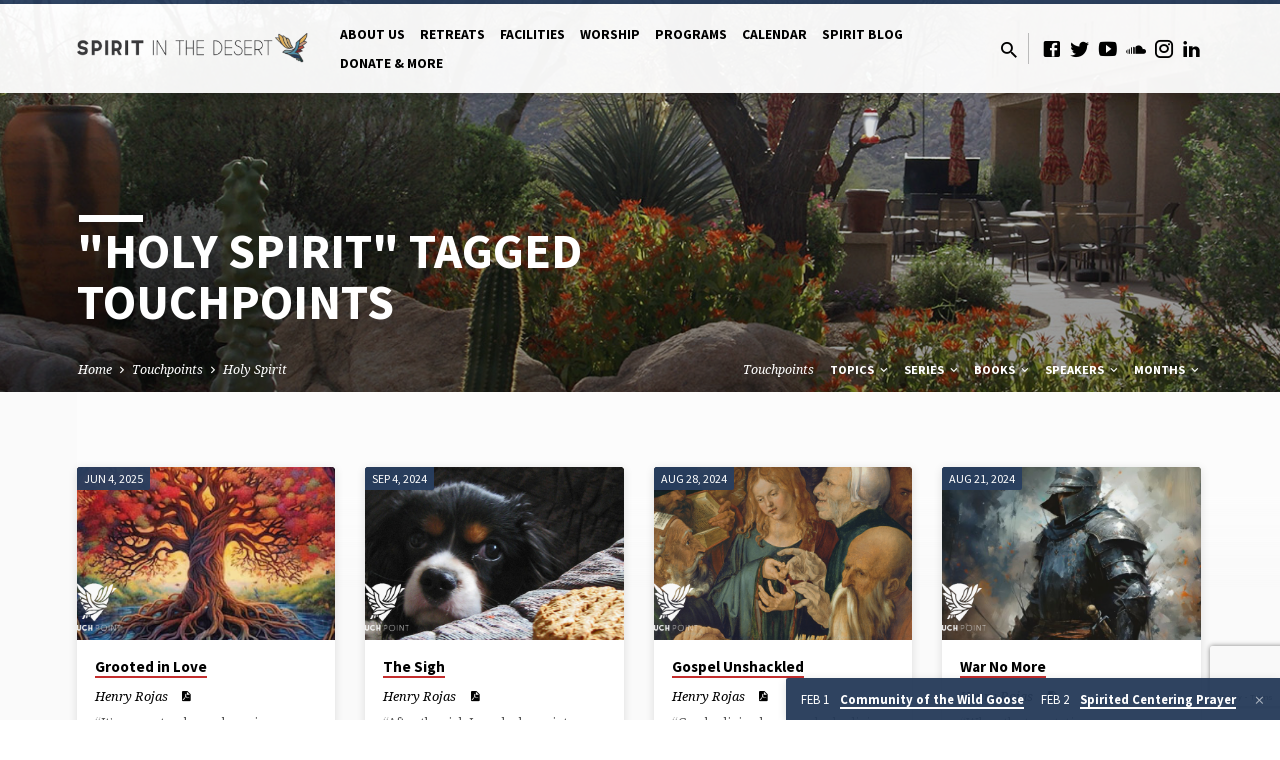

--- FILE ---
content_type: text/html; charset=UTF-8
request_url: https://spiritinthedesert.org/touchpoint-tag/holy-spirit/
body_size: 27744
content:
<!DOCTYPE html>
<html class="no-js" lang="en-US">
<head>
<meta charset="UTF-8" />
<meta name="viewport" content="width=device-width, initial-scale=1">
<link rel="profile" href="http://gmpg.org/xfn/11">
<meta name='robots' content='index, follow, max-image-preview:large, max-snippet:-1, max-video-preview:-1' />

<!-- Google Tag Manager for WordPress by gtm4wp.com -->
<script data-cfasync="false" data-pagespeed-no-defer>
	var gtm4wp_datalayer_name = "dataLayer";
	var dataLayer = dataLayer || [];
</script>
<!-- End Google Tag Manager for WordPress by gtm4wp.com -->
	<!-- This site is optimized with the Yoast SEO plugin v26.8 - https://yoast.com/product/yoast-seo-wordpress/ -->
	<title>Holy Spirit Archives &#8226; Spirit In the Desert</title>
	<link rel="canonical" href="https://spiritinthedesert.org/touchpoint-tag/holy-spirit/" />
	<link rel="next" href="https://spiritinthedesert.org/touchpoint-tag/holy-spirit/page/2/" />
	<meta property="og:locale" content="en_US" />
	<meta property="og:type" content="article" />
	<meta property="og:title" content="Holy Spirit Archives &#8226; Spirit In the Desert" />
	<meta property="og:url" content="https://spiritinthedesert.org/touchpoint-tag/holy-spirit/" />
	<meta property="og:site_name" content="Spirit In the Desert" />
	<meta property="og:image" content="https://spiritinthedesert.org/wp-content/uploads/2021/04/cropped-Dove-01.png" />
	<meta property="og:image:width" content="512" />
	<meta property="og:image:height" content="512" />
	<meta property="og:image:type" content="image/png" />
	<meta name="twitter:card" content="summary_large_image" />
	<meta name="twitter:site" content="@spiritindesert" />
	<script type="application/ld+json" class="yoast-schema-graph">{"@context":"https://schema.org","@graph":[{"@type":"CollectionPage","@id":"https://spiritinthedesert.org/touchpoint-tag/holy-spirit/","url":"https://spiritinthedesert.org/touchpoint-tag/holy-spirit/","name":"Holy Spirit Archives &#8226; Spirit In the Desert","isPartOf":{"@id":"https://spiritinthedesert.org/#website"},"primaryImageOfPage":{"@id":"https://spiritinthedesert.org/touchpoint-tag/holy-spirit/#primaryimage"},"image":{"@id":"https://spiritinthedesert.org/touchpoint-tag/holy-spirit/#primaryimage"},"thumbnailUrl":"https://spiritinthedesert.org/wp-content/uploads/2025/06/MC-Touchpoint-060425.png","breadcrumb":{"@id":"https://spiritinthedesert.org/touchpoint-tag/holy-spirit/#breadcrumb"},"inLanguage":"en-US"},{"@type":"ImageObject","inLanguage":"en-US","@id":"https://spiritinthedesert.org/touchpoint-tag/holy-spirit/#primaryimage","url":"https://spiritinthedesert.org/wp-content/uploads/2025/06/MC-Touchpoint-060425.png","contentUrl":"https://spiritinthedesert.org/wp-content/uploads/2025/06/MC-Touchpoint-060425.png","width":1280,"height":720,"caption":"Touchpoint: The Promise of the Holy Spirit. Watercolor image of the Tree of Life"},{"@type":"BreadcrumbList","@id":"https://spiritinthedesert.org/touchpoint-tag/holy-spirit/#breadcrumb","itemListElement":[{"@type":"ListItem","position":1,"name":"Home","item":"https://spiritinthedesert.org/"},{"@type":"ListItem","position":2,"name":"Holy Spirit"}]},{"@type":"WebSite","@id":"https://spiritinthedesert.org/#website","url":"https://spiritinthedesert.org/","name":"Spirit In the Desert","description":"Connect, Refresh, Renew","publisher":{"@id":"https://spiritinthedesert.org/#organization"},"potentialAction":[{"@type":"SearchAction","target":{"@type":"EntryPoint","urlTemplate":"https://spiritinthedesert.org/?s={search_term_string}"},"query-input":{"@type":"PropertyValueSpecification","valueRequired":true,"valueName":"search_term_string"}}],"inLanguage":"en-US"},{"@type":"Organization","@id":"https://spiritinthedesert.org/#organization","name":"Spirit In The Desert","url":"https://spiritinthedesert.org/","logo":{"@type":"ImageObject","inLanguage":"en-US","@id":"https://spiritinthedesert.org/#/schema/logo/image/","url":"https://spiritinthedesert.org/wp-content/uploads/2021/01/Main-Logo-01.png","contentUrl":"https://spiritinthedesert.org/wp-content/uploads/2021/01/Main-Logo-01.png","width":4505,"height":3000,"caption":"Spirit In The Desert"},"image":{"@id":"https://spiritinthedesert.org/#/schema/logo/image/"},"sameAs":["https://www.facebook.com/SpiritInTheDesert","https://x.com/spiritindesert","https://www.instagram.com/spiritinthedesert/","https://www.linkedin.com/company/56833465","https://youtube.com/channel/UCZNlM6qvHdIANitUMwAOYjA"]}]}</script>
	<!-- / Yoast SEO plugin. -->


<link rel='dns-prefetch' href='//w.soundcloud.com' />
<link rel='dns-prefetch' href='//fonts.googleapis.com' />
<link rel="alternate" type="application/rss+xml" title="Spirit In the Desert &raquo; Feed" href="https://spiritinthedesert.org/feed/" />
<link rel="alternate" type="application/rss+xml" title="Spirit In the Desert &raquo; Comments Feed" href="https://spiritinthedesert.org/comments/feed/" />
<link rel="alternate" type="application/rss+xml" title="Spirit In the Desert &raquo; Holy Spirit Touchpoint Tag Feed" href="https://spiritinthedesert.org/touchpoint-tag/holy-spirit/feed/" />
<style id='wp-img-auto-sizes-contain-inline-css' type='text/css'>
img:is([sizes=auto i],[sizes^="auto," i]){contain-intrinsic-size:3000px 1500px}
/*# sourceURL=wp-img-auto-sizes-contain-inline-css */
</style>
<link rel='stylesheet' id='givewp-campaign-blocks-fonts-css' href='https://fonts.googleapis.com/css2?family=Inter%3Awght%40400%3B500%3B600%3B700&#038;display=swap&#038;ver=6.9' type='text/css' media='all' />
<style id='wp-emoji-styles-inline-css' type='text/css'>

	img.wp-smiley, img.emoji {
		display: inline !important;
		border: none !important;
		box-shadow: none !important;
		height: 1em !important;
		width: 1em !important;
		margin: 0 0.07em !important;
		vertical-align: -0.1em !important;
		background: none !important;
		padding: 0 !important;
	}
/*# sourceURL=wp-emoji-styles-inline-css */
</style>
<style id='wp-block-library-inline-css' type='text/css'>
:root{--wp-block-synced-color:#7a00df;--wp-block-synced-color--rgb:122,0,223;--wp-bound-block-color:var(--wp-block-synced-color);--wp-editor-canvas-background:#ddd;--wp-admin-theme-color:#007cba;--wp-admin-theme-color--rgb:0,124,186;--wp-admin-theme-color-darker-10:#006ba1;--wp-admin-theme-color-darker-10--rgb:0,107,160.5;--wp-admin-theme-color-darker-20:#005a87;--wp-admin-theme-color-darker-20--rgb:0,90,135;--wp-admin-border-width-focus:2px}@media (min-resolution:192dpi){:root{--wp-admin-border-width-focus:1.5px}}.wp-element-button{cursor:pointer}:root .has-very-light-gray-background-color{background-color:#eee}:root .has-very-dark-gray-background-color{background-color:#313131}:root .has-very-light-gray-color{color:#eee}:root .has-very-dark-gray-color{color:#313131}:root .has-vivid-green-cyan-to-vivid-cyan-blue-gradient-background{background:linear-gradient(135deg,#00d084,#0693e3)}:root .has-purple-crush-gradient-background{background:linear-gradient(135deg,#34e2e4,#4721fb 50%,#ab1dfe)}:root .has-hazy-dawn-gradient-background{background:linear-gradient(135deg,#faaca8,#dad0ec)}:root .has-subdued-olive-gradient-background{background:linear-gradient(135deg,#fafae1,#67a671)}:root .has-atomic-cream-gradient-background{background:linear-gradient(135deg,#fdd79a,#004a59)}:root .has-nightshade-gradient-background{background:linear-gradient(135deg,#330968,#31cdcf)}:root .has-midnight-gradient-background{background:linear-gradient(135deg,#020381,#2874fc)}:root{--wp--preset--font-size--normal:16px;--wp--preset--font-size--huge:42px}.has-regular-font-size{font-size:1em}.has-larger-font-size{font-size:2.625em}.has-normal-font-size{font-size:var(--wp--preset--font-size--normal)}.has-huge-font-size{font-size:var(--wp--preset--font-size--huge)}.has-text-align-center{text-align:center}.has-text-align-left{text-align:left}.has-text-align-right{text-align:right}.has-fit-text{white-space:nowrap!important}#end-resizable-editor-section{display:none}.aligncenter{clear:both}.items-justified-left{justify-content:flex-start}.items-justified-center{justify-content:center}.items-justified-right{justify-content:flex-end}.items-justified-space-between{justify-content:space-between}.screen-reader-text{border:0;clip-path:inset(50%);height:1px;margin:-1px;overflow:hidden;padding:0;position:absolute;width:1px;word-wrap:normal!important}.screen-reader-text:focus{background-color:#ddd;clip-path:none;color:#444;display:block;font-size:1em;height:auto;left:5px;line-height:normal;padding:15px 23px 14px;text-decoration:none;top:5px;width:auto;z-index:100000}html :where(.has-border-color){border-style:solid}html :where([style*=border-top-color]){border-top-style:solid}html :where([style*=border-right-color]){border-right-style:solid}html :where([style*=border-bottom-color]){border-bottom-style:solid}html :where([style*=border-left-color]){border-left-style:solid}html :where([style*=border-width]){border-style:solid}html :where([style*=border-top-width]){border-top-style:solid}html :where([style*=border-right-width]){border-right-style:solid}html :where([style*=border-bottom-width]){border-bottom-style:solid}html :where([style*=border-left-width]){border-left-style:solid}html :where(img[class*=wp-image-]){height:auto;max-width:100%}:where(figure){margin:0 0 1em}html :where(.is-position-sticky){--wp-admin--admin-bar--position-offset:var(--wp-admin--admin-bar--height,0px)}@media screen and (max-width:600px){html :where(.is-position-sticky){--wp-admin--admin-bar--position-offset:0px}}

/*# sourceURL=wp-block-library-inline-css */
</style><style id='wp-block-heading-inline-css' type='text/css'>
h1:where(.wp-block-heading).has-background,h2:where(.wp-block-heading).has-background,h3:where(.wp-block-heading).has-background,h4:where(.wp-block-heading).has-background,h5:where(.wp-block-heading).has-background,h6:where(.wp-block-heading).has-background{padding:1.25em 2.375em}h1.has-text-align-left[style*=writing-mode]:where([style*=vertical-lr]),h1.has-text-align-right[style*=writing-mode]:where([style*=vertical-rl]),h2.has-text-align-left[style*=writing-mode]:where([style*=vertical-lr]),h2.has-text-align-right[style*=writing-mode]:where([style*=vertical-rl]),h3.has-text-align-left[style*=writing-mode]:where([style*=vertical-lr]),h3.has-text-align-right[style*=writing-mode]:where([style*=vertical-rl]),h4.has-text-align-left[style*=writing-mode]:where([style*=vertical-lr]),h4.has-text-align-right[style*=writing-mode]:where([style*=vertical-rl]),h5.has-text-align-left[style*=writing-mode]:where([style*=vertical-lr]),h5.has-text-align-right[style*=writing-mode]:where([style*=vertical-rl]),h6.has-text-align-left[style*=writing-mode]:where([style*=vertical-lr]),h6.has-text-align-right[style*=writing-mode]:where([style*=vertical-rl]){rotate:180deg}
/*# sourceURL=https://spiritinthedesert.org/wp-includes/blocks/heading/style.min.css */
</style>
<style id='wp-block-paragraph-inline-css' type='text/css'>
.is-small-text{font-size:.875em}.is-regular-text{font-size:1em}.is-large-text{font-size:2.25em}.is-larger-text{font-size:3em}.has-drop-cap:not(:focus):first-letter{float:left;font-size:8.4em;font-style:normal;font-weight:100;line-height:.68;margin:.05em .1em 0 0;text-transform:uppercase}body.rtl .has-drop-cap:not(:focus):first-letter{float:none;margin-left:.1em}p.has-drop-cap.has-background{overflow:hidden}:root :where(p.has-background){padding:1.25em 2.375em}:where(p.has-text-color:not(.has-link-color)) a{color:inherit}p.has-text-align-left[style*="writing-mode:vertical-lr"],p.has-text-align-right[style*="writing-mode:vertical-rl"]{rotate:180deg}
/*# sourceURL=https://spiritinthedesert.org/wp-includes/blocks/paragraph/style.min.css */
</style>
<style id='wp-block-quote-inline-css' type='text/css'>
.wp-block-quote{box-sizing:border-box;overflow-wrap:break-word}.wp-block-quote.is-large:where(:not(.is-style-plain)),.wp-block-quote.is-style-large:where(:not(.is-style-plain)){margin-bottom:1em;padding:0 1em}.wp-block-quote.is-large:where(:not(.is-style-plain)) p,.wp-block-quote.is-style-large:where(:not(.is-style-plain)) p{font-size:1.5em;font-style:italic;line-height:1.6}.wp-block-quote.is-large:where(:not(.is-style-plain)) cite,.wp-block-quote.is-large:where(:not(.is-style-plain)) footer,.wp-block-quote.is-style-large:where(:not(.is-style-plain)) cite,.wp-block-quote.is-style-large:where(:not(.is-style-plain)) footer{font-size:1.125em;text-align:right}.wp-block-quote>cite{display:block}
/*# sourceURL=https://spiritinthedesert.org/wp-includes/blocks/quote/style.min.css */
</style>
<style id='global-styles-inline-css' type='text/css'>
:root{--wp--preset--aspect-ratio--square: 1;--wp--preset--aspect-ratio--4-3: 4/3;--wp--preset--aspect-ratio--3-4: 3/4;--wp--preset--aspect-ratio--3-2: 3/2;--wp--preset--aspect-ratio--2-3: 2/3;--wp--preset--aspect-ratio--16-9: 16/9;--wp--preset--aspect-ratio--9-16: 9/16;--wp--preset--color--black: #000000;--wp--preset--color--cyan-bluish-gray: #abb8c3;--wp--preset--color--white: #fff;--wp--preset--color--pale-pink: #f78da7;--wp--preset--color--vivid-red: #cf2e2e;--wp--preset--color--luminous-vivid-orange: #ff6900;--wp--preset--color--luminous-vivid-amber: #fcb900;--wp--preset--color--light-green-cyan: #7bdcb5;--wp--preset--color--vivid-green-cyan: #00d084;--wp--preset--color--pale-cyan-blue: #8ed1fc;--wp--preset--color--vivid-cyan-blue: #0693e3;--wp--preset--color--vivid-purple: #9b51e0;--wp--preset--color--main: #293f5f;--wp--preset--color--accent: #c42d2d;--wp--preset--color--dark: #000;--wp--preset--color--light: #777;--wp--preset--color--light-bg: #f5f5f5;--wp--preset--gradient--vivid-cyan-blue-to-vivid-purple: linear-gradient(135deg,rgb(6,147,227) 0%,rgb(155,81,224) 100%);--wp--preset--gradient--light-green-cyan-to-vivid-green-cyan: linear-gradient(135deg,rgb(122,220,180) 0%,rgb(0,208,130) 100%);--wp--preset--gradient--luminous-vivid-amber-to-luminous-vivid-orange: linear-gradient(135deg,rgb(252,185,0) 0%,rgb(255,105,0) 100%);--wp--preset--gradient--luminous-vivid-orange-to-vivid-red: linear-gradient(135deg,rgb(255,105,0) 0%,rgb(207,46,46) 100%);--wp--preset--gradient--very-light-gray-to-cyan-bluish-gray: linear-gradient(135deg,rgb(238,238,238) 0%,rgb(169,184,195) 100%);--wp--preset--gradient--cool-to-warm-spectrum: linear-gradient(135deg,rgb(74,234,220) 0%,rgb(151,120,209) 20%,rgb(207,42,186) 40%,rgb(238,44,130) 60%,rgb(251,105,98) 80%,rgb(254,248,76) 100%);--wp--preset--gradient--blush-light-purple: linear-gradient(135deg,rgb(255,206,236) 0%,rgb(152,150,240) 100%);--wp--preset--gradient--blush-bordeaux: linear-gradient(135deg,rgb(254,205,165) 0%,rgb(254,45,45) 50%,rgb(107,0,62) 100%);--wp--preset--gradient--luminous-dusk: linear-gradient(135deg,rgb(255,203,112) 0%,rgb(199,81,192) 50%,rgb(65,88,208) 100%);--wp--preset--gradient--pale-ocean: linear-gradient(135deg,rgb(255,245,203) 0%,rgb(182,227,212) 50%,rgb(51,167,181) 100%);--wp--preset--gradient--electric-grass: linear-gradient(135deg,rgb(202,248,128) 0%,rgb(113,206,126) 100%);--wp--preset--gradient--midnight: linear-gradient(135deg,rgb(2,3,129) 0%,rgb(40,116,252) 100%);--wp--preset--font-size--small: 13px;--wp--preset--font-size--medium: 20px;--wp--preset--font-size--large: 36px;--wp--preset--font-size--x-large: 42px;--wp--preset--spacing--20: 0.44rem;--wp--preset--spacing--30: 0.67rem;--wp--preset--spacing--40: 1rem;--wp--preset--spacing--50: 1.5rem;--wp--preset--spacing--60: 2.25rem;--wp--preset--spacing--70: 3.38rem;--wp--preset--spacing--80: 5.06rem;--wp--preset--shadow--natural: 6px 6px 9px rgba(0, 0, 0, 0.2);--wp--preset--shadow--deep: 12px 12px 50px rgba(0, 0, 0, 0.4);--wp--preset--shadow--sharp: 6px 6px 0px rgba(0, 0, 0, 0.2);--wp--preset--shadow--outlined: 6px 6px 0px -3px rgb(255, 255, 255), 6px 6px rgb(0, 0, 0);--wp--preset--shadow--crisp: 6px 6px 0px rgb(0, 0, 0);}:where(.is-layout-flex){gap: 0.5em;}:where(.is-layout-grid){gap: 0.5em;}body .is-layout-flex{display: flex;}.is-layout-flex{flex-wrap: wrap;align-items: center;}.is-layout-flex > :is(*, div){margin: 0;}body .is-layout-grid{display: grid;}.is-layout-grid > :is(*, div){margin: 0;}:where(.wp-block-columns.is-layout-flex){gap: 2em;}:where(.wp-block-columns.is-layout-grid){gap: 2em;}:where(.wp-block-post-template.is-layout-flex){gap: 1.25em;}:where(.wp-block-post-template.is-layout-grid){gap: 1.25em;}.has-black-color{color: var(--wp--preset--color--black) !important;}.has-cyan-bluish-gray-color{color: var(--wp--preset--color--cyan-bluish-gray) !important;}.has-white-color{color: var(--wp--preset--color--white) !important;}.has-pale-pink-color{color: var(--wp--preset--color--pale-pink) !important;}.has-vivid-red-color{color: var(--wp--preset--color--vivid-red) !important;}.has-luminous-vivid-orange-color{color: var(--wp--preset--color--luminous-vivid-orange) !important;}.has-luminous-vivid-amber-color{color: var(--wp--preset--color--luminous-vivid-amber) !important;}.has-light-green-cyan-color{color: var(--wp--preset--color--light-green-cyan) !important;}.has-vivid-green-cyan-color{color: var(--wp--preset--color--vivid-green-cyan) !important;}.has-pale-cyan-blue-color{color: var(--wp--preset--color--pale-cyan-blue) !important;}.has-vivid-cyan-blue-color{color: var(--wp--preset--color--vivid-cyan-blue) !important;}.has-vivid-purple-color{color: var(--wp--preset--color--vivid-purple) !important;}.has-black-background-color{background-color: var(--wp--preset--color--black) !important;}.has-cyan-bluish-gray-background-color{background-color: var(--wp--preset--color--cyan-bluish-gray) !important;}.has-white-background-color{background-color: var(--wp--preset--color--white) !important;}.has-pale-pink-background-color{background-color: var(--wp--preset--color--pale-pink) !important;}.has-vivid-red-background-color{background-color: var(--wp--preset--color--vivid-red) !important;}.has-luminous-vivid-orange-background-color{background-color: var(--wp--preset--color--luminous-vivid-orange) !important;}.has-luminous-vivid-amber-background-color{background-color: var(--wp--preset--color--luminous-vivid-amber) !important;}.has-light-green-cyan-background-color{background-color: var(--wp--preset--color--light-green-cyan) !important;}.has-vivid-green-cyan-background-color{background-color: var(--wp--preset--color--vivid-green-cyan) !important;}.has-pale-cyan-blue-background-color{background-color: var(--wp--preset--color--pale-cyan-blue) !important;}.has-vivid-cyan-blue-background-color{background-color: var(--wp--preset--color--vivid-cyan-blue) !important;}.has-vivid-purple-background-color{background-color: var(--wp--preset--color--vivid-purple) !important;}.has-black-border-color{border-color: var(--wp--preset--color--black) !important;}.has-cyan-bluish-gray-border-color{border-color: var(--wp--preset--color--cyan-bluish-gray) !important;}.has-white-border-color{border-color: var(--wp--preset--color--white) !important;}.has-pale-pink-border-color{border-color: var(--wp--preset--color--pale-pink) !important;}.has-vivid-red-border-color{border-color: var(--wp--preset--color--vivid-red) !important;}.has-luminous-vivid-orange-border-color{border-color: var(--wp--preset--color--luminous-vivid-orange) !important;}.has-luminous-vivid-amber-border-color{border-color: var(--wp--preset--color--luminous-vivid-amber) !important;}.has-light-green-cyan-border-color{border-color: var(--wp--preset--color--light-green-cyan) !important;}.has-vivid-green-cyan-border-color{border-color: var(--wp--preset--color--vivid-green-cyan) !important;}.has-pale-cyan-blue-border-color{border-color: var(--wp--preset--color--pale-cyan-blue) !important;}.has-vivid-cyan-blue-border-color{border-color: var(--wp--preset--color--vivid-cyan-blue) !important;}.has-vivid-purple-border-color{border-color: var(--wp--preset--color--vivid-purple) !important;}.has-vivid-cyan-blue-to-vivid-purple-gradient-background{background: var(--wp--preset--gradient--vivid-cyan-blue-to-vivid-purple) !important;}.has-light-green-cyan-to-vivid-green-cyan-gradient-background{background: var(--wp--preset--gradient--light-green-cyan-to-vivid-green-cyan) !important;}.has-luminous-vivid-amber-to-luminous-vivid-orange-gradient-background{background: var(--wp--preset--gradient--luminous-vivid-amber-to-luminous-vivid-orange) !important;}.has-luminous-vivid-orange-to-vivid-red-gradient-background{background: var(--wp--preset--gradient--luminous-vivid-orange-to-vivid-red) !important;}.has-very-light-gray-to-cyan-bluish-gray-gradient-background{background: var(--wp--preset--gradient--very-light-gray-to-cyan-bluish-gray) !important;}.has-cool-to-warm-spectrum-gradient-background{background: var(--wp--preset--gradient--cool-to-warm-spectrum) !important;}.has-blush-light-purple-gradient-background{background: var(--wp--preset--gradient--blush-light-purple) !important;}.has-blush-bordeaux-gradient-background{background: var(--wp--preset--gradient--blush-bordeaux) !important;}.has-luminous-dusk-gradient-background{background: var(--wp--preset--gradient--luminous-dusk) !important;}.has-pale-ocean-gradient-background{background: var(--wp--preset--gradient--pale-ocean) !important;}.has-electric-grass-gradient-background{background: var(--wp--preset--gradient--electric-grass) !important;}.has-midnight-gradient-background{background: var(--wp--preset--gradient--midnight) !important;}.has-small-font-size{font-size: var(--wp--preset--font-size--small) !important;}.has-medium-font-size{font-size: var(--wp--preset--font-size--medium) !important;}.has-large-font-size{font-size: var(--wp--preset--font-size--large) !important;}.has-x-large-font-size{font-size: var(--wp--preset--font-size--x-large) !important;}
/*# sourceURL=global-styles-inline-css */
</style>

<style id='classic-theme-styles-inline-css' type='text/css'>
/*! This file is auto-generated */
.wp-block-button__link{color:#fff;background-color:#32373c;border-radius:9999px;box-shadow:none;text-decoration:none;padding:calc(.667em + 2px) calc(1.333em + 2px);font-size:1.125em}.wp-block-file__button{background:#32373c;color:#fff;text-decoration:none}
/*# sourceURL=/wp-includes/css/classic-themes.min.css */
</style>
<link rel='stylesheet' id='contact-form-7-css' href='https://spiritinthedesert.org/wp-content/plugins/contact-form-7/includes/css/styles.css?ver=6.1.4' type='text/css' media='all' />
<link rel='stylesheet' id='give-styles-css' href='https://spiritinthedesert.org/wp-content/plugins/give/build/assets/dist/css/give.css?ver=4.13.2' type='text/css' media='all' />
<link rel='stylesheet' id='give-donation-summary-style-frontend-css' href='https://spiritinthedesert.org/wp-content/plugins/give/build/assets/dist/css/give-donation-summary.css?ver=4.13.2' type='text/css' media='all' />
<link rel='stylesheet' id='givewp-design-system-foundation-css' href='https://spiritinthedesert.org/wp-content/plugins/give/build/assets/dist/css/design-system/foundation.css?ver=1.2.0' type='text/css' media='all' />
<link rel='stylesheet' id='give-authorize-css-css' href='https://spiritinthedesert.org/wp-content/plugins/give-authorize-net/assets/css/give-authorize.css?ver=3.0.2' type='text/css' media='all' />
<link rel='stylesheet' id='give-tributes-css' href='https://spiritinthedesert.org/wp-content/plugins/give-tributes/assets/css/give-tributes-public.min.css?ver=2.3.0' type='text/css' media='all' />
<link rel='stylesheet' id='mc4wp-form-basic-css' href='https://spiritinthedesert.org/wp-content/plugins/mailchimp-for-wp/assets/css/form-basic.css?ver=4.11.1' type='text/css' media='all' />
<link rel='stylesheet' id='wppopups-base-css' href='https://spiritinthedesert.org/wp-content/plugins/wp-popups-lite/src/assets/css/wppopups-base.css?ver=2.2.0.3' type='text/css' media='all' />
<link rel='stylesheet' id='give_recurring_css-css' href='https://spiritinthedesert.org/wp-content/plugins/give-recurring/assets/css/give-recurring.min.css?ver=2.16.0' type='text/css' media='all' />
<link rel='stylesheet' id='saved-google-fonts-css' href='//fonts.googleapis.com/css?family=Source+Sans+Pro:300,400,600,700,300italic,400italic,600italic,700italic%7CNoto+Serif:400,700,400italic,700italic' type='text/css' media='all' />
<link rel='stylesheet' id='materialdesignicons-css' href='https://spiritinthedesert.org/wp-content/themes/saved/css/materialdesignicons.min.css?ver=2.2' type='text/css' media='all' />
<link rel='stylesheet' id='saved-style-css' href='https://spiritinthedesert.org/wp-content/themes/saved/style.css?ver=2.2' type='text/css' media='all' />
<script type="text/javascript" src="https://spiritinthedesert.org/wp-includes/js/jquery/jquery.min.js?ver=3.7.1" id="jquery-core-js"></script>
<script type="text/javascript" src="https://spiritinthedesert.org/wp-includes/js/jquery/jquery-migrate.min.js?ver=3.4.1" id="jquery-migrate-js"></script>
<script type="text/javascript" src="https://spiritinthedesert.org/wp-includes/js/dist/hooks.min.js?ver=dd5603f07f9220ed27f1" id="wp-hooks-js"></script>
<script type="text/javascript" id="ctfw-ie-unsupported-js-extra">
/* <![CDATA[ */
var ctfw_ie_unsupported = {"default_version":"7","min_version":"5","max_version":"9","version":"9","message":"You are using an outdated version of Internet Explorer. Please upgrade your browser to use this site.","redirect_url":"https://browsehappy.com/"};
//# sourceURL=ctfw-ie-unsupported-js-extra
/* ]]> */
</script>
<script type="text/javascript" src="https://spiritinthedesert.org/wp-content/themes/saved/framework/js/ie-unsupported.js?ver=2.2" id="ctfw-ie-unsupported-js"></script>
<script type="text/javascript" id="give-tributes-common-js-extra">
/* <![CDATA[ */
var give_tributes_common_vars = {"give_tribute_characters_left":"Characters left","ajax_url":"https://spiritinthedesert.org/wp-admin/admin-ajax.php","give_tribute_receipt_limit_exceed":"Sorry! You cannot add notify people more than 5."};
//# sourceURL=give-tributes-common-js-extra
/* ]]> */
</script>
<script type="text/javascript" src="https://spiritinthedesert.org/wp-content/plugins/give-tributes/assets/js/give-tributes-common.min.js?ver=2.3.0" id="give-tributes-common-js"></script>
<script type="text/javascript" src="https://spiritinthedesert.org/wp-includes/js/dist/i18n.min.js?ver=c26c3dc7bed366793375" id="wp-i18n-js"></script>
<script type="text/javascript" id="wp-i18n-js-after">
/* <![CDATA[ */
wp.i18n.setLocaleData( { 'text direction\u0004ltr': [ 'ltr' ] } );
//# sourceURL=wp-i18n-js-after
/* ]]> */
</script>
<script type="text/javascript" id="give-js-extra">
/* <![CDATA[ */
var give_global_vars = {"ajaxurl":"https://spiritinthedesert.org/wp-admin/admin-ajax.php","checkout_nonce":"4967833a13","currency":"USD","currency_sign":"$","currency_pos":"before","thousands_separator":",","decimal_separator":".","no_gateway":"Please select a payment method.","bad_minimum":"The minimum custom donation amount for this form is","bad_maximum":"The maximum custom donation amount for this form is","general_loading":"Loading...","purchase_loading":"Please Wait...","textForOverlayScreen":"\u003Ch3\u003EProcessing...\u003C/h3\u003E\u003Cp\u003EThis will only take a second!\u003C/p\u003E","number_decimals":"2","is_test_mode":"","give_version":"4.13.2","magnific_options":{"main_class":"give-modal","close_on_bg_click":false},"form_translation":{"payment-mode":"Please select payment mode.","give_first":"Please enter your first name.","give_last":"Please enter your last name.","give_email":"Please enter a valid email address.","give_user_login":"Invalid email address or username.","give_user_pass":"Enter a password.","give_user_pass_confirm":"Enter the password confirmation.","give_agree_to_terms":"You must agree to the terms and conditions."},"confirm_email_sent_message":"Please check your email and click on the link to access your complete donation history.","ajax_vars":{"ajaxurl":"https://spiritinthedesert.org/wp-admin/admin-ajax.php","ajaxNonce":"d26921674f","loading":"Loading","select_option":"Please select an option","default_gateway":"authorize","permalinks":"1","number_decimals":2},"cookie_hash":"c11c0457ba62e4f14a68d3578a589ce4","session_nonce_cookie_name":"wp-give_session_reset_nonce_c11c0457ba62e4f14a68d3578a589ce4","session_cookie_name":"wp-give_session_c11c0457ba62e4f14a68d3578a589ce4","delete_session_nonce_cookie":"0"};
var giveApiSettings = {"root":"https://spiritinthedesert.org/wp-json/give-api/v2/","rest_base":"give-api/v2"};
//# sourceURL=give-js-extra
/* ]]> */
</script>
<script type="text/javascript" src="https://spiritinthedesert.org/wp-content/plugins/give/build/assets/dist/js/give.js?ver=8540f4f50a2032d9c5b5" id="give-js"></script>
<script type="text/javascript" src="https://spiritinthedesert.org/wp-content/plugins/give-tributes/assets/js/give-tributes-public.min.js?ver=2.3.0" id="give-tributes-js"></script>
<script type="text/javascript" id="give_recurring_script-js-extra">
/* <![CDATA[ */
var Give_Recurring_Vars = {"email_access":"1","pretty_intervals":{"1":"Every","2":"Every two","3":"Every three","4":"Every four","5":"Every five","6":"Every six"},"pretty_periods":{"day":"Daily","week":"Weekly","month":"Monthly","quarter":"Quarterly","half-year":"Semi-Annually","year":"Yearly"},"messages":{"daily_forbidden":"The selected payment method does not support daily recurring giving. Please select another payment method or supported giving frequency.","confirm_cancel":"Are you sure you want to cancel this subscription?"},"multi_level_message_pre_text":"You have chosen to donate"};
//# sourceURL=give_recurring_script-js-extra
/* ]]> */
</script>
<script type="text/javascript" src="https://spiritinthedesert.org/wp-content/plugins/give-recurring/assets/js/give-recurring.min.js?ver=2.16.0" id="give_recurring_script-js"></script>
<script type="text/javascript" src="https://spiritinthedesert.org/wp-content/themes/saved/framework/js/jquery.fitvids.js?ver=2.2" id="fitvids-js"></script>
<script type="text/javascript" id="ctfw-responsive-embeds-js-extra">
/* <![CDATA[ */
var ctfw_responsive_embeds = {"wp_responsive_embeds":"1"};
//# sourceURL=ctfw-responsive-embeds-js-extra
/* ]]> */
</script>
<script type="text/javascript" src="https://spiritinthedesert.org/wp-content/themes/saved/framework/js/responsive-embeds.js?ver=2.2" id="ctfw-responsive-embeds-js"></script>
<script type="text/javascript" src="https://spiritinthedesert.org/wp-content/themes/saved/js/lib/superfish.modified.js?ver=2.2" id="superfish-js"></script>
<script type="text/javascript" src="https://spiritinthedesert.org/wp-content/themes/saved/js/lib/supersubs.js?ver=2.2" id="supersubs-js"></script>
<script type="text/javascript" src="https://spiritinthedesert.org/wp-content/themes/saved/js/lib/jquery.meanmenu.modified.js?ver=2.2" id="jquery-meanmenu-js"></script>
<script type="text/javascript" src="https://spiritinthedesert.org/wp-content/themes/saved/js/lib/js.cookie.min.js?ver=2.2" id="js-cookie-js"></script>
<script type="text/javascript" src="https://spiritinthedesert.org/wp-content/themes/saved/js/lib/jquery.waitforimages.min.js?ver=2.2" id="jquery-waitforimages-js"></script>
<script type="text/javascript" src="https://spiritinthedesert.org/wp-content/themes/saved/js/lib/jquery.dropdown.min.js?ver=2.2" id="jquery-dropdown-js"></script>
<script type="text/javascript" src="https://spiritinthedesert.org/wp-content/themes/saved/js/lib/jquery.matchHeight-min.js?ver=2.2" id="jquery-matchHeight-js"></script>
<script type="text/javascript" src="https://spiritinthedesert.org/wp-content/themes/saved/js/lib/scrollreveal.min.js?ver=2.2" id="scrollreveal-js"></script>
<script type="text/javascript" id="saved-main-js-extra">
/* <![CDATA[ */
var saved_main = {"site_path":"/","home_url":"https://spiritinthedesert.org","theme_url":"https://spiritinthedesert.org/wp-content/themes/saved","is_ssl":"1","mobile_menu_close":"saved-icon saved-icon-mobile-menu-close mdi mdi-close","scroll_animations":"1","comment_name_required":"1","comment_email_required":"1","comment_name_error_required":"Required","comment_email_error_required":"Required","comment_email_error_invalid":"Invalid Email","comment_url_error_invalid":"Invalid URL","comment_message_error_required":"Comment Required"};
//# sourceURL=saved-main-js-extra
/* ]]> */
</script>
<script type="text/javascript" src="https://spiritinthedesert.org/wp-content/themes/saved/js/main.js?ver=2.2" id="saved-main-js"></script>
<link rel="https://api.w.org/" href="https://spiritinthedesert.org/wp-json/" /><link rel="alternate" title="JSON" type="application/json" href="https://spiritinthedesert.org/wp-json/wp/v2/ctc_sermon_tag/2873" /><link rel="EditURI" type="application/rsd+xml" title="RSD" href="https://spiritinthedesert.org/xmlrpc.php?rsd" />
<meta name="generator" content="WordPress 6.9" />

		<!-- GA Google Analytics @ https://m0n.co/ga -->
		<script async src="https://www.googletagmanager.com/gtag/js?id=G-4GXXFBYGGQ"></script>
		<script>
			window.dataLayer = window.dataLayer || [];
			function gtag(){dataLayer.push(arguments);}
			gtag('js', new Date());
			gtag('config', 'G-4GXXFBYGGQ');
		</script>

	<script src="https://api.bloomerang.co/v1/WebsiteVisit?ApiKey=pub_bd4eb2e6-7523-11eb-ad01-02de437a1f2f" type="text/javascript"></script><meta name="generator" content="Give v4.13.2" />

<!-- Google Tag Manager for WordPress by gtm4wp.com -->
<!-- GTM Container placement set to off -->
<script data-cfasync="false" data-pagespeed-no-defer>
	var dataLayer_content = {"pagePostType":"ctc_sermon","pagePostType2":"tax-ctc_sermon","pageCategory":[]};
	dataLayer.push( dataLayer_content );
</script>
<script data-cfasync="false" data-pagespeed-no-defer>
	console.warn && console.warn("[GTM4WP] Google Tag Manager container code placement set to OFF !!!");
	console.warn && console.warn("[GTM4WP] Data layer codes are active but GTM container must be loaded using custom coding !!!");
</script>
<!-- End Google Tag Manager for WordPress by gtm4wp.com -->
<style type="text/css">.has-main-background-color,p.has-main-background-color { background-color: #293f5f; }.has-main-color,p.has-main-color { color: #293f5f; }.has-accent-background-color,p.has-accent-background-color { background-color: #c42d2d; }.has-accent-color,p.has-accent-color { color: #c42d2d; }.has-dark-background-color,p.has-dark-background-color { background-color: #000; }.has-dark-color,p.has-dark-color { color: #000; }.has-light-background-color,p.has-light-background-color { background-color: #777; }.has-light-color,p.has-light-color { color: #777; }.has-light-bg-background-color,p.has-light-bg-background-color { background-color: #f5f5f5; }.has-light-bg-color,p.has-light-bg-color { color: #f5f5f5; }.has-white-background-color,p.has-white-background-color { background-color: #fff; }.has-white-color,p.has-white-color { color: #fff; }</style>

<style type="text/css">
#saved-logo-text {
	font-family: 'Source Sans Pro', Arial, Helvetica, sans-serif;
}

.saved-entry-content h1, .saved-entry-content h2, .saved-entry-content h3, .saved-entry-content h4, .saved-entry-content h5, .saved-entry-content h6, .saved-entry-content .saved-h1, .saved-entry-content .saved-h2, .saved-entry-content .saved-h3, .saved-entry-content .saved-h4, .saved-entry-content .saved-h5, .saved-entry-content .saved-h6, .saved-widget .saved-entry-compact-header h3, .mce-content-body h1, .mce-content-body h2, .mce-content-body h3, .mce-content-body h4, .mce-content-body h5, .mce-content-body h6, .textwidget h1, .textwidget h2, .textwidget h3, .textwidget h4, .textwidget h5, .textwidget h6, .saved-bg-section-content h1, .saved-bg-section-content h2, #saved-banner-title div, .saved-widget-title, .saved-caption-image-title, #saved-comments-title, #reply-title, .saved-nav-block-title, .has-drop-cap:not(:focus):first-letter, .saved-entry-content h1, .saved-entry-content h2, .saved-entry-content h3, .saved-entry-content h4, .saved-entry-content h5, .saved-entry-content h6, .saved-entry-content .saved-h1, .saved-entry-content .saved-h2, .saved-entry-content .saved-h3, .saved-entry-content .saved-h4, .saved-entry-content .saved-h5, .saved-entry-content .saved-h6, .mce-content-body h1, .mce-content-body h2, .mce-content-body h3, .mce-content-body h4, .mce-content-body h5, .mce-content-body h6 {
	font-family: 'Source Sans Pro', Arial, Helvetica, sans-serif;
}

#saved-header-menu-content, .mean-container .mean-nav, #saved-header-bottom, .jq-dropdown, #saved-footer-menu, .saved-pagination, .saved-comment-title, .wp-block-latest-comments__comment-author, .saved-entry-full-content a:not(.saved-icon), .saved-entry-full-meta a:not(.saved-icon), .saved-entry-full-footer a, .saved-comment-content a, .saved-map-section a, #respond a, .textwidget a, .widget_ctfw-giving a, .widget_mc4wp_form_widget a, .saved-entry-full-meta-second-line a, #saved-map-section-date .saved-map-section-item-note a, .widget_rss li a, .saved-entry-short-title, .saved-entry-short-title a, .saved-colored-section-title, .saved-entry-compact-right h3, .saved-entry-compact-right h3 a, .saved-sticky-item, .saved-bg-section-text a, .saved-image-section-text a, #saved-sticky-content-custom-content a, .mce-content-body a, .saved-nav-left-right a, select, .saved-button, .saved-buttons-list a, .saved-menu-button > a, input[type=submit], .widget_tag_cloud a, .wp-block-file .wp-block-file__button, .widget_categories > ul, .widget_ctfw-categories > ul, .widget_ctfw-archives > ul, .widget_ctfw-galleries > ul, .widget_recent_entries > ul, .widget_archive > ul, .widget_meta > ul, .widget_pages > ul, .widget_links > ul, .widget_nav_menu ul.menu, .widget_calendar #wp-calendar nav span, .wp-block-calendar #wp-calendar nav span, .saved-entry-compact-image time, .saved-entry-short-label, .saved-colored-section-label, .saved-sticky-item-date, #saved-map-section-address, .saved-entry-full-date, .saved-entry-full-meta-bold, #saved-map-section-date .saved-map-section-item-text, .widget_calendar #wp-calendar caption, .widget_calendar #wp-calendar th, .saved-calendar-table-header-content, .wp-block-calendar #wp-calendar caption, .wp-block-calendar #wp-calendar th, dt, .saved-entry-content th, .mce-content-body th, blockquote cite, #respond label:not(.error):not([for=wp-comment-cookies-consent]), .wp-block-table tr:first-of-type strong, .wp-block-search__label {
	font-family: 'Source Sans Pro', Arial, Helvetica, sans-serif;
}

body, #cancel-comment-reply-link, .saved-entry-short-meta a:not(.saved-icon), .saved-entry-content-short a, .ctfw-breadcrumbs, .saved-caption-image-description, .saved-entry-full-meta-second-line, #saved-header-archives-section-name, .saved-comment-title span, #saved-calendar-title-category, #saved-header-search-mobile input[type=text], .saved-entry-full-content .saved-sermon-index-list li li a:not(.saved-icon), pre.wp-block-verse {
	font-family: 'Noto Serif', Georgia, 'Bitstream Vera Serif', 'Times New Roman', Times, serif;
}

 {
	background-color: #293f5f;
}

.saved-color-main-bg, .sf-menu ul, .saved-calendar-table-header, .saved-calendar-table-top, .saved-calendar-table-header-row, .mean-container .mean-nav, .jq-dropdown .jq-dropdown-menu, .jq-dropdown .jq-dropdown-panel, .tooltipster-sidetip.saved-tooltipster .tooltipster-box, .saved-entry-compact-image time, .saved-entry-short-label, #saved-sticky, .has-main-background-color, p.has-main-background-color {
	background-color: rgba(41, 63, 95, 0.95);
}

.saved-calendar-table-header {
	border-color: #293f5f !important;
}

#saved-header-top.saved-header-has-line, .saved-calendar-table-header {
	border-color: rgba(41, 63, 95, 0.95);
}

#saved-logo-text, #saved-logo-text a, .mean-container .mean-nav ul li a.mean-expand, .has-main-color, p.has-main-color {
	color: #293f5f !important;
}

a, a:hover, #saved-header-menu-content > li:hover > a, #saved-map-section-list a:hover, #saved-header-search a:hover, #saved-header-search-opened .saved-search-button, #saved-header-icons a:hover, .saved-entry-short-icons .saved-icon:hover, .saved-entry-compact-icons .saved-icon:hover, .saved-entry-full-meta a:hover, #saved-calendar-remove-category a:hover, #saved-calendar-header-right a, .mean-container .saved-icon-mobile-menu-close, #saved-map-section-marker .saved-icon, .saved-entry-full-content .saved-entry-short-meta a:hover, .saved-entry-full-meta > li a.mdi:hover, .widget_search .saved-search-button:hover, #respond a:hover {
	color: #c42d2d;
}

.saved-entry-content a:hover:not(.saved-button):not(.wp-block-file__button), .saved-entry-compact-right a:hover, .saved-entry-full-meta a:hover, .saved-button.saved-button-light:hover, .saved-buttons-list a.saved-button-light:hover, .saved-button:hover, .saved-buttons-list a:hover, input[type=submit]:hover, .widget_tag_cloud a:hover, .saved-nav-left-right a:hover, .wp-block-file .wp-block-file__button:hover, .has-accent-color, p.has-accent-color {
	color: #c42d2d !important;
}

.saved-entry-short-title a, .saved-entry-compact-right h3 a, .saved-entry-full-content a:not(.saved-button):not(.saved-button-light):not(.wp-block-file__button), .saved-entry-full-meta a:not(.saved-button), .saved-entry-full-footer a:not(.saved-button), .saved-comments a:not(.saved-button), .saved-map-section a:not(.saved-button), #respond a:not(.saved-button), .saved-compact-content a:not(.saved-button), .textwidget a:not(.saved-button), .widget_ctfw-giving a, .widget_mc4wp_form_widget a, .saved-image-section-text a, .mce-content-body a, .saved-entry-content h1::before, .saved-entry-content h2::before, .saved-entry-content h3::before, .saved-entry-content h4::before, .saved-entry-content h5::before, .saved-entry-content h6::before, .saved-entry-content .saved-h1::before, .saved-entry-content .saved-h2::before, .saved-entry-content .saved-h3::before, .saved-entry-content .saved-h4::before, .saved-entry-content .saved-h5::before, .saved-entry-content .saved-h6::before, .mce-content-body h1::before, .mce-content-body h2::before, .mce-content-body h3::before, .mce-content-body h4::before, .mce-content-body h5::before, .mce-content-body h6::before, .saved-widget-title::before, #saved-comments-title::before, #reply-title::before, .saved-nav-block-title::before, .saved-entry-full-meta-label::before, dt::before, .saved-entry-content th::before, .mce-content-body th::before, #saved-map-section-address::before, #saved-header-search input[type=text]:focus, input:focus, textarea:focus {
	border-color: #c42d2d;
}

 {
	border-left-color: #c42d2d;
}

.saved-button, .saved-buttons-list a, .saved-menu-button > a, input[type=submit], .widget_tag_cloud a, .saved-nav-left-right a, .wp-block-file .wp-block-file__button, .has-accent-background-color, p.has-accent-background-color {
	background-color: #c42d2d;
}
</style>
<script type="text/javascript">

jQuery( 'html' )
 	.removeClass( 'no-js' )
 	.addClass( 'js' );

</script>
<link rel="icon" href="https://spiritinthedesert.org/wp-content/uploads/2021/04/cropped-Dove-01-150x150.png" sizes="32x32" />
<link rel="icon" href="https://spiritinthedesert.org/wp-content/uploads/2021/04/cropped-Dove-01-300x300.png" sizes="192x192" />
<link rel="apple-touch-icon" href="https://spiritinthedesert.org/wp-content/uploads/2021/04/cropped-Dove-01-300x300.png" />
<meta name="msapplication-TileImage" content="https://spiritinthedesert.org/wp-content/uploads/2021/04/cropped-Dove-01-300x300.png" />
		<style type="text/css" id="wp-custom-css">
			.mc4wp-form-fields p:empty:before,
.mc4wp-form-fields p{
	content:inherit;
	margin-top:0px;
}

.mc4wp-form-fields>input, 
.page-id-18837 .wpcf7-form input, 
.page-id-18837 .wpcf7-form textarea,
.page-id-101 .wpcf7-form input,
.page-id-101 .wpcf7-form textarea {
	margin-bottom:15px!important;
	border-radius: 2px;
	box-shadow: 0 2px 10px rgb(0 0 0 / 12%);
  background-color: #fff;
	border-width:0px;
	font-size:13.6px!important;
}

.mc4wp-form-fields>p input{
	margin-top:15px !important;
}

.mc4wp-form-fields>p:first-child,
.page-id-101 .wpcf7-form label{
	font-size:13.6px;
	font-weight: bold;
}

.page-id-18837 .wpcf7-form p,
.page-id-101 .wpcf7-form p{
	content: inherit;
	margin: 0px;
}

.page-id-18837 article,
.page-id-101 article{
	background-color: #f5f5f5;
  padding: 20px;
	text-align: center;
}

.page-id-18837 .wpcf7-form input[type="submit"],
.page-id-101 .wpcf7-form input[type="submit"] {
	background-color: #c42d2d;
	border-bottom-width 4.25px;
	font-size 17.02px;
}

.wpcf7-form > p > span.ajax-loader {
    display: none;
}		</style>
		</head>
<body class="archive tax-ctc_sermon_tag term-holy-spirit term-2873 wp-embed-responsive wp-theme-saved give-recurring ctfw-has-loop-multiple saved-logo-font-source-sans-pro saved-heading-font-source-sans-pro saved-nav-font-source-sans-pro saved-body-font-noto-serif saved-has-logo-image saved-has-uppercase saved-has-heading-accents saved-content-width-980">

<header id="saved-header">

	
<div id="saved-header-top" class="saved-header-has-line saved-header-has-search saved-header-has-icons">

	<div>

		<div id="saved-header-top-bg"></div>

		<div id="saved-header-top-container" class="saved-centered-large">

			<div id="saved-header-top-inner">

				
<div id="saved-logo">

	<div id="saved-logo-content">

		
			
			<div id="saved-logo-image">

				<a href="https://spiritinthedesert.org/" style="max-width:227px;max-height:30px">

					<img src="https://spiritinthedesert.org/wp-content/uploads/2020/10/spirit-in-the-desert-arizona-400x52-1.png" alt="Spirit In the Desert" id="saved-logo-regular" width="227" height="30">

					
				</a>

			</div>

		
	</div>

</div>

				<nav id="saved-header-menu">

					<div id="saved-header-menu-inner">

						<ul id="saved-header-menu-content" class="sf-menu"><li id="menu-item-2485" class="menu-item menu-item-type-post_type menu-item-object-page menu-item-has-children menu-item-2485"><a href="https://spiritinthedesert.org/about-us/">About Us</a>
<ul class="sub-menu">
	<li id="menu-item-17170" class="menu-item menu-item-type-post_type menu-item-object-page menu-item-17170"><a href="https://spiritinthedesert.org/history/">History</a></li>
	<li id="menu-item-17164" class="menu-item menu-item-type-post_type menu-item-object-page menu-item-17164"><a href="https://spiritinthedesert.org/mission-vision-values/">Mission, Vision, Values</a></li>
	<li id="menu-item-2548" class="menu-item menu-item-type-post_type menu-item-object-page menu-item-has-children menu-item-2548"><a href="https://spiritinthedesert.org/about-us/people-profiles/">Meet Our Team</a>
	<ul class="sub-menu">
		<li id="menu-item-2438" class="menu-item menu-item-type-taxonomy menu-item-object-ctc_person_group menu-item-2438"><a href="https://spiritinthedesert.org/group/leadership-staff/">Spirit in the Desert Staff</a></li>
		<li id="menu-item-18490" class="menu-item menu-item-type-custom menu-item-object-custom menu-item-18490"><a href="https://spiritinthedesert.org/group/board-of-directors">Board of Directors</a></li>
		<li id="menu-item-20690" class="menu-item menu-item-type-post_type menu-item-object-page menu-item-20690"><a href="https://spiritinthedesert.org/job-openings/">Job Openings</a></li>
	</ul>
</li>
	<li id="menu-item-2531" class="menu-item menu-item-type-post_type menu-item-object-page menu-item-2531"><a href="https://spiritinthedesert.org/guests-share-their-experiences/">Reviews &#038; Testimonials</a></li>
	<li id="menu-item-2466" class="menu-item menu-item-type-post_type menu-item-object-ctc_location menu-item-2466"><a href="https://spiritinthedesert.org/locations/spirit-in-the-desert-location/">Location</a></li>
	<li id="menu-item-2493" class="menu-item menu-item-type-post_type menu-item-object-page menu-item-2493"><a href="https://spiritinthedesert.org/what-to-expect-when-you-visit-spirit-in-the-desert/">What to Expect When You Visit Spirit in the Desert</a></li>
</ul>
</li>
<li id="menu-item-2487" class="menu-item menu-item-type-post_type menu-item-object-page menu-item-has-children menu-item-2487"><a href="https://spiritinthedesert.org/retreats/">Retreats</a>
<ul class="sub-menu">
	<li id="menu-item-17765" class="menu-item menu-item-type-post_type menu-item-object-page menu-item-has-children menu-item-17765"><a href="https://spiritinthedesert.org/retreats/plan-a-retreat/">Plan a Retreat</a>
	<ul class="sub-menu">
		<li id="menu-item-18845" class="menu-item menu-item-type-post_type menu-item-object-page menu-item-18845"><a href="https://spiritinthedesert.org/planning-your-retreat-at-spirit-in-the-desert/">Book a Retreat</a></li>
	</ul>
</li>
	<li id="menu-item-18478" class="menu-item menu-item-type-custom menu-item-object-custom menu-item-18478"><a href="https://spiritinthedesert.org/group/retreat-leaders">Retreat Leaders</a></li>
	<li id="menu-item-17750" class="menu-item menu-item-type-post_type menu-item-object-page menu-item-17750"><a href="https://spiritinthedesert.org/retreats/your-personal-retreat/">Your Personal Retreat</a></li>
</ul>
</li>
<li id="menu-item-2506" class="menu-item menu-item-type-post_type menu-item-object-page menu-item-has-children menu-item-2506"><a href="https://spiritinthedesert.org/retreat-facilities/">Facilities</a>
<ul class="sub-menu">
	<li id="menu-item-2514" class="menu-item menu-item-type-post_type menu-item-object-page menu-item-has-children menu-item-2514"><a href="https://spiritinthedesert.org/retreat-facilities/lodging-and-dining/">Lodging and Dining</a>
	<ul class="sub-menu">
		<li id="menu-item-17222" class="menu-item menu-item-type-post_type menu-item-object-page menu-item-17222"><a href="https://spiritinthedesert.org/retreat-facilities/lodging-and-dining/lodging/">Lodging</a></li>
		<li id="menu-item-17405" class="menu-item menu-item-type-post_type menu-item-object-page menu-item-17405"><a href="https://spiritinthedesert.org/retreat-facilities/lodging-and-dining/culinary-approach-at-spirit/">Dining</a></li>
	</ul>
</li>
	<li id="menu-item-2513" class="menu-item menu-item-type-post_type menu-item-object-page menu-item-2513"><a href="https://spiritinthedesert.org/retreat-facilities/conference-facilities/">Conference Facilities</a></li>
	<li id="menu-item-2512" class="menu-item menu-item-type-post_type menu-item-object-page menu-item-has-children menu-item-2512"><a href="https://spiritinthedesert.org/retreat-facilities/sacred-spaces/">Sacred Spaces</a>
	<ul class="sub-menu">
		<li id="menu-item-17415" class="menu-item menu-item-type-post_type menu-item-object-page menu-item-17415"><a href="https://spiritinthedesert.org/retreat-facilities/sacred-spaces/meditation-walking-paths/">Meditation Walking Paths</a></li>
		<li id="menu-item-18614" class="menu-item menu-item-type-post_type menu-item-object-page menu-item-18614"><a href="https://spiritinthedesert.org/retreat-facilities/sacred-spaces/chapels/">Chapels</a></li>
	</ul>
</li>
	<li id="menu-item-2511" class="menu-item menu-item-type-post_type menu-item-object-page menu-item-2511"><a href="https://spiritinthedesert.org/retreat-facilities/outdoor-campus/">Outdoor Campus</a></li>
</ul>
</li>
<li id="menu-item-17753" class="menu-item menu-item-type-post_type menu-item-object-page menu-item-has-children menu-item-17753"><a href="https://spiritinthedesert.org/worship/">Worship</a>
<ul class="sub-menu">
	<li id="menu-item-17778" class="menu-item menu-item-type-post_type menu-item-object-page menu-item-17778"><a href="https://spiritinthedesert.org/worship/wednesday-respite/">Wednesday Respite</a></li>
	<li id="menu-item-2483" class="menu-item menu-item-type-post_type menu-item-object-page menu-item-has-children menu-item-2483"><a href="https://spiritinthedesert.org/touchpoint-archive/">Touchpoints</a>
	<ul class="sub-menu">
		<li id="menu-item-2484" class="menu-item menu-item-type-post_type menu-item-object-page menu-item-2484"><a href="https://spiritinthedesert.org/touchpoint-archive/">All Touchpoints</a></li>
		<li id="menu-item-2496" class="menu-item menu-item-type-post_type menu-item-object-page menu-item-2496"><a href="https://spiritinthedesert.org/touchpoint-archive/topics/">Touchpoint Topics</a></li>
		<li id="menu-item-2498" class="menu-item menu-item-type-post_type menu-item-object-page menu-item-2498"><a href="https://spiritinthedesert.org/touchpoint-archive/series/">Touchpoint Series</a></li>
		<li id="menu-item-2504" class="menu-item menu-item-type-post_type menu-item-object-page menu-item-2504"><a href="https://spiritinthedesert.org/touchpoint-archive/dates/">Touchpoint Dates</a></li>
	</ul>
</li>
	<li id="menu-item-17786" class="menu-item menu-item-type-post_type menu-item-object-page menu-item-17786"><a href="https://spiritinthedesert.org/worship/daily-devotions/">Daily Devotions</a></li>
	<li id="menu-item-18685" class="menu-item menu-item-type-post_type menu-item-object-page menu-item-18685"><a href="https://spiritinthedesert.org/worship/spiritual-practices/">Spiritual Practices</a></li>
</ul>
</li>
<li id="menu-item-18569" class="menu-item menu-item-type-post_type menu-item-object-page menu-item-has-children menu-item-18569"><a href="https://spiritinthedesert.org/programs/">Programs</a>
<ul class="sub-menu">
	<li id="menu-item-18414" class="menu-item menu-item-type-post_type menu-item-object-page menu-item-has-children menu-item-18414"><a href="https://spiritinthedesert.org/programs/retreats-in-arizona/">Desert Sojourn Retreats</a>
	<ul class="sub-menu">
		<li id="menu-item-30607" class="menu-item menu-item-type-post_type menu-item-object-page menu-item-30607"><a href="https://spiritinthedesert.org/programs/retreats-in-arizona/play-ball-and-connect-retreat/">Play Ball and Connect Retreat</a></li>
	</ul>
</li>
	<li id="menu-item-18411" class="menu-item menu-item-type-post_type menu-item-object-page menu-item-18411"><a href="https://spiritinthedesert.org/programs/spirited-book-club/">Spirited Book Club</a></li>
	<li id="menu-item-26235" class="menu-item menu-item-type-post_type menu-item-object-page menu-item-26235"><a href="https://spiritinthedesert.org/spiritual-coaching/">Spiritual Coaching</a></li>
</ul>
</li>
<li id="menu-item-17771" class="menu-item menu-item-type-post_type menu-item-object-page menu-item-has-children menu-item-17771"><a href="https://spiritinthedesert.org/spirit-in-the-desert-events-calendar/">Calendar</a>
<ul class="sub-menu">
	<li id="menu-item-2489" class="menu-item menu-item-type-post_type menu-item-object-page menu-item-2489"><a href="https://spiritinthedesert.org/upcoming-events/">Upcoming Events</a></li>
	<li id="menu-item-2490" class="menu-item menu-item-type-post_type menu-item-object-page menu-item-2490"><a href="https://spiritinthedesert.org/past-events/">Past Events</a></li>
	<li id="menu-item-2429" class="menu-item menu-item-type-post_type menu-item-object-ctc_event menu-item-2429"><a href="https://spiritinthedesert.org/events/wednesday-respite-is-a-30-min-contemplative-service/">Recurring Event</a></li>
</ul>
</li>
<li id="menu-item-2510" class="menu-item menu-item-type-post_type menu-item-object-page current_page_parent menu-item-has-children menu-item-2510"><a href="https://spiritinthedesert.org/blog/">Spirit Blog</a>
<ul class="sub-menu">
	<li id="menu-item-2515" class="menu-item menu-item-type-post_type menu-item-object-page current_page_parent menu-item-2515"><a href="https://spiritinthedesert.org/blog/">All Posts</a></li>
	<li id="menu-item-2453" class="menu-item menu-item-type-custom menu-item-object-custom menu-item-2453"><a href="https://spiritinthedesert.org/blog/2018/6/">Year Archive</a></li>
	<li id="menu-item-2454" class="menu-item menu-item-type-custom menu-item-object-custom menu-item-2454"><a href="https://spiritinthedesert.org/2018/6/">Month Archive</a></li>
</ul>
</li>
<li id="menu-item-2455" class="menu-item menu-item-type-custom menu-item-object-custom menu-item-has-children menu-item-2455"><a href="#">Donate &#038; More</a>
<ul class="sub-menu">
	<li id="menu-item-2527" class="menu-item menu-item-type-post_type menu-item-object-page menu-item-has-children menu-item-2527"><a href="https://spiritinthedesert.org/giving/">Donation Options</a>
	<ul class="sub-menu">
		<li id="menu-item-18000" class="menu-item menu-item-type-post_type menu-item-object-give_forms menu-item-18000"><a href="https://spiritinthedesert.org/donations/donation-form/">Donation Form</a></li>
		<li id="menu-item-18780" class="menu-item menu-item-type-post_type menu-item-object-page menu-item-18780"><a href="https://spiritinthedesert.org/giving/thrivent-members/">Thrivent Members</a></li>
	</ul>
</li>
	<li id="menu-item-2521" class="menu-item menu-item-type-post_type menu-item-object-page menu-item-2521"><a href="https://spiritinthedesert.org/contact-form/">Contact Us</a></li>
	<li id="menu-item-2523" class="menu-item menu-item-type-post_type menu-item-object-page menu-item-2523"><a href="https://spiritinthedesert.org/about-us/people-profiles/">Staff &#038; Leader Contacts</a></li>
	<li id="menu-item-17705" class="menu-item menu-item-type-post_type menu-item-object-page menu-item-17705"><a href="https://spiritinthedesert.org/newsletter/">Newsletter</a></li>
	<li id="menu-item-2528" class="menu-item menu-item-type-post_type menu-item-object-page menu-item-has-children menu-item-2528"><a href="https://spiritinthedesert.org/galleries/">Photo Galleries</a>
	<ul class="sub-menu">
		<li id="menu-item-2529" class="menu-item menu-item-type-post_type menu-item-object-page menu-item-2529"><a href="https://spiritinthedesert.org/galleries/">All Galleries</a></li>
	</ul>
</li>
</ul>
</li>
</ul>
					</div>

				</nav>

				
					<div id="saved-header-search" role="search">

						<div id="saved-header-search-opened">

							
<div class="saved-search-form">

	<form method="get" action="https://spiritinthedesert.org/">

		<label class="screen-reader-text">Search</label>

		<div class="saved-search-field">
			<input type="text" name="s" aria-label="Search">
		</div>

				<a href="#" onClick="jQuery( this ).parent( 'form' ).trigger('submit'); return false;" class="saved-search-button saved-icon saved-icon-search-button mdi mdi-magnify" title="Search"></a>

	</form>

</div>

							<a href="#" id="saved-header-search-close" class="saved-icon saved-icon-search-cancel mdi mdi-close" title="Close Search"></a>

						</div>

						<div id="saved-header-search-closed">
							<a href="#" id="saved-header-search-open" class="saved-icon saved-icon-search-button mdi mdi-magnify" title="Open Search"></a>
						</div>

					</div>

				
				
					<div id="saved-header-icons-divider">
						<div id="saved-header-icons-divider-line"></div>
					</div>

				
				
					<div id="saved-header-icons">
						<ul class="saved-list-icons">
	<li><a href="https://www.facebook.com/SpiritInTheDesert" class="mdi mdi-facebook-box" title="Facebook" target="_blank" rel="noopener noreferrer"></a></li>
	<li><a href="https://twitter.com/spiritindesert" class="mdi mdi-twitter" title="Twitter" target="_blank" rel="noopener noreferrer"></a></li>
	<li><a href="https://youtube.com/channel/UCZNlM6qvHdIANitUMwAOYjA" class="mdi mdi-youtube-play" title="YouTube" target="_blank" rel="noopener noreferrer"></a></li>
	<li><a href="https://soundcloud.com/spiritinthedesert" class="mdi mdi-soundcloud" title="SoundCloud" target="_blank" rel="noopener noreferrer"></a></li>
	<li><a href="https://www.instagram.com/spiritinthedesert/" class="mdi mdi-instagram" title="Instagram" target="_blank" rel="noopener noreferrer"></a></li>
	<li><a href="https://www.linkedin.com/company/56833465" class="mdi mdi-linkedin" title="LinkedIn" target="_blank" rel="noopener noreferrer"></a></li>
</ul>					</div>

				
				<div id="saved-header-mobile-menu"></div>

			</div>

		</div>

	</div>

</div>

	
<div id="saved-banner" class="saved-color-main-bg saved-banner-title-length-30 saved-has-header-image saved-has-header-title saved-has-breadcrumbs saved-has-header-archives saved-has-header-bottom">

	
		<div id="saved-banner-image" style="opacity: 0.95; background-image: url(https://spiritinthedesert.org/wp-content/uploads/2020/10/Web-Feature-01.jpg);">

			<div id="saved-banner-image-brightness" style="opacity: 0.1;"></div>

			<div class="saved-banner-image-gradient"></div>

		</div>

	
	<div id="saved-banner-inner" class="saved-centered-large">

		
		<div id="saved-banner-title">
						<div class="saved-h1">"Holy Spirit" Tagged Touchpoints</div>
		</div>

	</div>

	
		<div id="saved-header-bottom">

			<div id="saved-header-bottom-inner" class="saved-centered-large saved-clearfix">

				<div class="ctfw-breadcrumbs"><a href="https://spiritinthedesert.org/">Home</a> <span class="saved-breadcrumb-separator saved-icon saved-icon-breadcrumb-separator mdi mdi-chevron-right"></span> <a href="https://spiritinthedesert.org/touchpoint/">Touchpoints</a> <span class="saved-breadcrumb-separator saved-icon saved-icon-breadcrumb-separator mdi mdi-chevron-right"></span> <a href="https://spiritinthedesert.org/touchpoint-tag/holy-spirit/">Holy Spirit</a></div>
				
					<ul id="saved-header-archives">

						<li id="saved-header-archives-section-name" class="saved-header-archive-top">

							
															<a href="https://spiritinthedesert.org/touchpoint-archive/">Touchpoints</a>
							
						</li>

						
							
								<li class="saved-header-archive-top">

									<a href="#" class="saved-header-archive-top-name">
										Topics										<span class="saved-icon saved-icon-archive-dropdown mdi mdi-chevron-down"></span>
									</a>

									<div id="saved-header-sermon-topic-dropdown" class="saved-header-archive-dropdown jq-dropdown">

			  							<div class="jq-dropdown-panel">

											<ul class="saved-header-archive-list">

												
													<li>

														<a href="https://spiritinthedesert.org/touchpoint-topic/the-church-year/advent/" title="Advent">Advent</a>

																													<span class="saved-header-archive-dropdown-count">11</span>
														
													</li>

												
													<li>

														<a href="https://spiritinthedesert.org/touchpoint-topic/the-church-year/lent/ash-wednesday/" title="Ash Wednesday">Ash Wednesday</a>

																													<span class="saved-header-archive-dropdown-count">1</span>
														
													</li>

												
													<li>

														<a href="https://spiritinthedesert.org/touchpoint-topic/family/children/" title="Children">Children</a>

																													<span class="saved-header-archive-dropdown-count">7</span>
														
													</li>

												
													<li>

														<a href="https://spiritinthedesert.org/touchpoint-topic/family/" title="Family">Family</a>

																													<span class="saved-header-archive-dropdown-count">8</span>
														
													</li>

												
													<li>

														<a href="https://spiritinthedesert.org/touchpoint-topic/spiritual-growth/forgiveness/" title="Forgiveness">Forgiveness</a>

																													<span class="saved-header-archive-dropdown-count">18</span>
														
													</li>

												
													<li>

														<a href="https://spiritinthedesert.org/touchpoint-topic/spiritual-growth/giving/" title="Giving">Giving</a>

																													<span class="saved-header-archive-dropdown-count">10</span>
														
													</li>

												
													<li>

														<a href="https://spiritinthedesert.org/touchpoint-topic/the-church-year/lent/" title="Lent">Lent</a>

																													<span class="saved-header-archive-dropdown-count">24</span>
														
													</li>

												
													<li>

														<a href="https://spiritinthedesert.org/touchpoint-topic/spiritual-growth/love/" title="Love">Love</a>

																													<span class="saved-header-archive-dropdown-count">41</span>
														
													</li>

												
													<li>

														<a href="https://spiritinthedesert.org/touchpoint-topic/family/marriage/" title="Marriage">Marriage</a>

																													<span class="saved-header-archive-dropdown-count">3</span>
														
													</li>

												
													<li>

														<a href="https://spiritinthedesert.org/touchpoint-topic/outreach/" title="Outreach">Outreach</a>

																													<span class="saved-header-archive-dropdown-count">24</span>
														
													</li>

												
													<li>

														<a href="https://spiritinthedesert.org/touchpoint-topic/the-church-year/pentecost/" title="Pentecost">Pentecost</a>

																													<span class="saved-header-archive-dropdown-count">6</span>
														
													</li>

												
													<li>

														<a href="https://spiritinthedesert.org/touchpoint-topic/spiritual-growth/prayer/" title="Prayer">Prayer</a>

																													<span class="saved-header-archive-dropdown-count">16</span>
														
													</li>

												
												
													<li class="saved-header-archive-dropdown-all">

														<a href="https://spiritinthedesert.org/touchpoint-archive/topics/">
															All Topics														</a>

													</li>

												
											</ul>

										</div>

									</div>

								</li>

							
						
							
								<li class="saved-header-archive-top">

									<a href="#" class="saved-header-archive-top-name">
										Series										<span class="saved-icon saved-icon-archive-dropdown mdi mdi-chevron-down"></span>
									</a>

									<div id="saved-header-sermon-series-dropdown" class="saved-header-archive-dropdown jq-dropdown">

			  							<div class="jq-dropdown-panel">

											<ul class="saved-header-archive-list">

												
													<li>

														<a href="https://spiritinthedesert.org/touchpoint-series/touchpoints/" title="Touchpoints">Touchpoints</a>

																													<span class="saved-header-archive-dropdown-count">242</span>
														
													</li>

												
													<li>

														<a href="https://spiritinthedesert.org/touchpoint-series/abiding-in-christ/" title="Abiding in Christ">Abiding in Christ</a>

																													<span class="saved-header-archive-dropdown-count">2</span>
														
													</li>

												
													<li>

														<a href="https://spiritinthedesert.org/touchpoint-series/living-a-holy-life/" title="Living a Holy Life">Living a Holy Life</a>

																													<span class="saved-header-archive-dropdown-count">2</span>
														
													</li>

												
												
													<li class="saved-header-archive-dropdown-all">

														<a href="https://spiritinthedesert.org/touchpoint-archive/series/">
															All Series														</a>

													</li>

												
											</ul>

										</div>

									</div>

								</li>

							
						
							
								<li class="saved-header-archive-top">

									<a href="#" class="saved-header-archive-top-name">
										Books										<span class="saved-icon saved-icon-archive-dropdown mdi mdi-chevron-down"></span>
									</a>

									<div id="saved-header-sermon-book-dropdown" class="saved-header-archive-dropdown jq-dropdown">

			  							<div class="jq-dropdown-panel">

											<ul class="saved-header-archive-list">

												
													<li>

														<a href="https://spiritinthedesert.org/touchpoint-book/genesis/" title="Genesis">Genesis</a>

																													<span class="saved-header-archive-dropdown-count">7</span>
														
													</li>

												
													<li>

														<a href="https://spiritinthedesert.org/touchpoint-book/exodus/" title="Exodus">Exodus</a>

																													<span class="saved-header-archive-dropdown-count">2</span>
														
													</li>

												
													<li>

														<a href="https://spiritinthedesert.org/touchpoint-book/leviticus/" title="Leviticus">Leviticus</a>

																													<span class="saved-header-archive-dropdown-count">1</span>
														
													</li>

												
													<li>

														<a href="https://spiritinthedesert.org/touchpoint-book/numbers/" title="Numbers">Numbers</a>

																													<span class="saved-header-archive-dropdown-count">1</span>
														
													</li>

												
													<li>

														<a href="https://spiritinthedesert.org/touchpoint-book/deuteronomy/" title="Deuteronomy">Deuteronomy</a>

																													<span class="saved-header-archive-dropdown-count">1</span>
														
													</li>

												
													<li>

														<a href="https://spiritinthedesert.org/touchpoint-book/1-samuel/" title="1 Samuel">1 Samuel</a>

																													<span class="saved-header-archive-dropdown-count">2</span>
														
													</li>

												
													<li>

														<a href="https://spiritinthedesert.org/touchpoint-book/2-samuel/" title="2 Samuel">2 Samuel</a>

																													<span class="saved-header-archive-dropdown-count">1</span>
														
													</li>

												
													<li>

														<a href="https://spiritinthedesert.org/touchpoint-book/1-kings/" title="1 Kings">1 Kings</a>

																													<span class="saved-header-archive-dropdown-count">1</span>
														
													</li>

												
													<li>

														<a href="https://spiritinthedesert.org/touchpoint-book/psalms/" title="Psalms">Psalms</a>

																													<span class="saved-header-archive-dropdown-count">4</span>
														
													</li>

												
													<li>

														<a href="https://spiritinthedesert.org/touchpoint-book/proverbs/" title="Proverbs">Proverbs</a>

																													<span class="saved-header-archive-dropdown-count">2</span>
														
													</li>

												
													<li>

														<a href="https://spiritinthedesert.org/touchpoint-book/isaiah/" title="Isaiah">Isaiah</a>

																													<span class="saved-header-archive-dropdown-count">3</span>
														
													</li>

												
													<li>

														<a href="https://spiritinthedesert.org/touchpoint-book/jeremiah/" title="Jeremiah">Jeremiah</a>

																													<span class="saved-header-archive-dropdown-count">2</span>
														
													</li>

												
												
													<li class="saved-header-archive-dropdown-all">

														<a href="https://spiritinthedesert.org/touchpoint-archive/books/">
															All Books														</a>

													</li>

												
											</ul>

										</div>

									</div>

								</li>

							
						
							
								<li class="saved-header-archive-top">

									<a href="#" class="saved-header-archive-top-name">
										Speakers										<span class="saved-icon saved-icon-archive-dropdown mdi mdi-chevron-down"></span>
									</a>

									<div id="saved-header-sermon-speaker-dropdown" class="saved-header-archive-dropdown jq-dropdown">

			  							<div class="jq-dropdown-panel">

											<ul class="saved-header-archive-list">

												
													<li>

														<a href="https://spiritinthedesert.org/touchpoint-speaker/eric-simonson/" title="Eric Simonson">Eric Simonson</a>

																													<span class="saved-header-archive-dropdown-count">4</span>
														
													</li>

												
													<li>

														<a href="https://spiritinthedesert.org/touchpoint-speaker/henry-rojas/" title="Henry Rojas">Henry Rojas</a>

																													<span class="saved-header-archive-dropdown-count">106</span>
														
													</li>

												
													<li>

														<a href="https://spiritinthedesert.org/touchpoint-speaker/jim-hanson/" title="Jim Hanson">Jim Hanson</a>

																													<span class="saved-header-archive-dropdown-count">133</span>
														
													</li>

												
													<li>

														<a href="https://spiritinthedesert.org/touchpoint-speaker/joel-bjerkestrand/" title="Joel Bjerkestrand">Joel Bjerkestrand</a>

																													<span class="saved-header-archive-dropdown-count">1</span>
														
													</li>

												
													<li>

														<a href="https://spiritinthedesert.org/touchpoint-speaker/paul-evenson/" title="Paul Evenson">Paul Evenson</a>

																													<span class="saved-header-archive-dropdown-count">1</span>
														
													</li>

												
													<li>

														<a href="https://spiritinthedesert.org/touchpoint-speaker/sheri-brown/" title="Sheri Brown">Sheri Brown</a>

																													<span class="saved-header-archive-dropdown-count">4</span>
														
													</li>

												
												
													<li class="saved-header-archive-dropdown-all">

														<a href="https://spiritinthedesert.org/touchpoint-archive/speakers/">
															All Speakers														</a>

													</li>

												
											</ul>

										</div>

									</div>

								</li>

							
						
							
								<li class="saved-header-archive-top">

									<a href="#" class="saved-header-archive-top-name">
										Months										<span class="saved-icon saved-icon-archive-dropdown mdi mdi-chevron-down"></span>
									</a>

									<div id="saved-header-months-dropdown" class="saved-header-archive-dropdown jq-dropdown jq-dropdown-anchor-right">

			  							<div class="jq-dropdown-panel">

											<ul class="saved-header-archive-list">

												
													<li>

														<a href="https://spiritinthedesert.org/touchpoint/2025/11/" title="November 2025">November 2025</a>

																													<span class="saved-header-archive-dropdown-count">1</span>
														
													</li>

												
													<li>

														<a href="https://spiritinthedesert.org/touchpoint/2025/10/" title="October 2025">October 2025</a>

																													<span class="saved-header-archive-dropdown-count">5</span>
														
													</li>

												
													<li>

														<a href="https://spiritinthedesert.org/touchpoint/2025/09/" title="September 2025">September 2025</a>

																													<span class="saved-header-archive-dropdown-count">4</span>
														
													</li>

												
													<li>

														<a href="https://spiritinthedesert.org/touchpoint/2025/08/" title="August 2025">August 2025</a>

																													<span class="saved-header-archive-dropdown-count">4</span>
														
													</li>

												
													<li>

														<a href="https://spiritinthedesert.org/touchpoint/2025/07/" title="July 2025">July 2025</a>

																													<span class="saved-header-archive-dropdown-count">5</span>
														
													</li>

												
													<li>

														<a href="https://spiritinthedesert.org/touchpoint/2025/06/" title="June 2025">June 2025</a>

																													<span class="saved-header-archive-dropdown-count">4</span>
														
													</li>

												
													<li>

														<a href="https://spiritinthedesert.org/touchpoint/2025/05/" title="May 2025">May 2025</a>

																													<span class="saved-header-archive-dropdown-count">4</span>
														
													</li>

												
													<li>

														<a href="https://spiritinthedesert.org/touchpoint/2025/04/" title="April 2025">April 2025</a>

																													<span class="saved-header-archive-dropdown-count">5</span>
														
													</li>

												
													<li>

														<a href="https://spiritinthedesert.org/touchpoint/2025/03/" title="March 2025">March 2025</a>

																													<span class="saved-header-archive-dropdown-count">4</span>
														
													</li>

												
													<li>

														<a href="https://spiritinthedesert.org/touchpoint/2025/02/" title="February 2025">February 2025</a>

																													<span class="saved-header-archive-dropdown-count">4</span>
														
													</li>

												
													<li>

														<a href="https://spiritinthedesert.org/touchpoint/2025/01/" title="January 2025">January 2025</a>

																													<span class="saved-header-archive-dropdown-count">4</span>
														
													</li>

												
													<li>

														<a href="https://spiritinthedesert.org/touchpoint/2024/12/" title="December 2024">December 2024</a>

																													<span class="saved-header-archive-dropdown-count">3</span>
														
													</li>

												
												
													<li class="saved-header-archive-dropdown-all">

														<a href="https://spiritinthedesert.org/touchpoint-archive/dates/">
															All Months														</a>

													</li>

												
											</ul>

										</div>

									</div>

								</li>

							
						
					</ul>

				
			</div>

		</div>

	
</div>

</header>
<head>
<!-- Google tag (gtag.js) -->
<script async src="https://www.googletagmanager.com/gtag/js?id=G-4GXXFBYGGQ"></script>
<script>
  window.dataLayer = window.dataLayer || [];
  function gtag(){dataLayer.push(arguments);}
  gtag('js', new Date());

  gtag('config', 'G-4GXXFBYGGQ');
</script>

<main id="saved-content" class="saved-bg-contrast">

	<div id="saved-content-inner" class="saved-centered-large saved-entry-content">

		
	<h1 id="saved-main-title">"Holy Spirit" Tagged Touchpoints</h1>

	
	

		

	
		<div id="saved-loop-multiple" class="saved-clearfix saved-loop-entries saved-loop-four-columns">

	
		
			
<article id="post-29935" class="saved-sermon-short saved-entry-short saved-entry-has-image saved-entry-has-excerpt post-29935 ctc_sermon type-ctc_sermon status-publish has-post-thumbnail hentry ctc_sermon_topic-love ctc_sermon_topic-prayer ctc_sermon_topic-spiritual-growth ctc_sermon_book-john ctc_sermon_series-touchpoints ctc_sermon_speaker-henry-rojas ctc_sermon_tag-gods-love ctc_sermon_tag-holy-spirit ctc_sermon_tag-mystery ctc_sermon_tag-oneness ctc_sermon_tag-the-father ctfw-has-image">

	
	
		<div class="saved-entry-short-image saved-hover-image">

			<time datetime="2025-06-04T04:00:00-07:00" class="saved-entry-short-date saved-entry-short-label">
				Jun 4, 2025			</time>

			<a href="https://spiritinthedesert.org/touchpoint/the-promise-of-the-holy-spirit/" title="Grooted in Love">
				<img width="720" height="480" src="https://spiritinthedesert.org/wp-content/uploads/2025/06/MC-Touchpoint-060425-720x480.png" class="attachment-post-thumbnail size-post-thumbnail wp-post-image" alt="Touchpoint: The Promise of the Holy Spirit. Watercolor image of the Tree of Life" decoding="async" fetchpriority="high" srcset="https://spiritinthedesert.org/wp-content/uploads/2025/06/MC-Touchpoint-060425-720x480.png 720w, https://spiritinthedesert.org/wp-content/uploads/2025/06/MC-Touchpoint-060425-480x320.png 480w, https://spiritinthedesert.org/wp-content/uploads/2025/06/MC-Touchpoint-060425-200x133.png 200w" sizes="(max-width: 720px) 100vw, 720px" />			</a>

		</div>

	
	<div class="saved-entry-short-inner">

		<header class="saved-entry-short-header">

			
				<h2 class="saved-entry-short-title">
					<a href="https://spiritinthedesert.org/touchpoint/the-promise-of-the-holy-spirit/" title="">Grooted in Love</a>
				</h2>

			
			
				<ul class="saved-entry-meta saved-entry-short-meta">

											<li class="saved-sermon-short-speaker">
							<a href="https://spiritinthedesert.org/touchpoint-speaker/henry-rojas/" rel="tag">Henry Rojas</a>						</li>
					
					
					
						<li class="saved-sermon-short-icons saved-entry-short-icons">

							<ul class="saved-list-icons">

								
								
								
																	<li><a href="https://spiritinthedesert.org/wp-content/uploads/2025/06/06.04.25-Grooted-in-Love.1-1.pdf" download class="saved-icon saved-icon-pdf-download mdi mdi-file-pdf" title="Download PDF"></a></li>
								
							</ul>

						</li>

					
				</ul>

			
		</header>

		
<div class="saved-entry-content saved-entry-content-short">
	&#8220;It&#8217;s a very tender and moving scene and I said to Andi, “This is it! This is the answer I’ve been seeking as to the reason Jesus breathed on the disciples in the Upper Room!

The instructions Jesus leaves with the disciples and us, and what he did in the Upper Room is symbolic of Jesus connecting all of us. We are one in Spirit! Rooted in Christ! There is the connection we are longing for.&#8221;</div>

	</div>

</article>

		
			
<article id="post-28322" class="saved-sermon-short saved-entry-short saved-entry-has-image saved-entry-has-excerpt post-28322 ctc_sermon type-ctc_sermon status-publish has-post-thumbnail hentry ctc_sermon_topic-jesus-miracles ctc_sermon_book-mark ctc_sermon_series-touchpoints ctc_sermon_speaker-henry-rojas ctc_sermon_tag-demons ctc_sermon_tag-ephphatha ctc_sermon_tag-faithfulness ctc_sermon_tag-freedom ctc_sermon_tag-gentiles ctc_sermon_tag-healing ctc_sermon_tag-holy-spirit ctc_sermon_tag-hypocrisy ctc_sermon_tag-miracle ctc_sermon_tag-spirit ctc_sermon_tag-william-barclay ctfw-has-image">

	
	
		<div class="saved-entry-short-image saved-hover-image">

			<time datetime="2024-09-04T04:00:00-07:00" class="saved-entry-short-date saved-entry-short-label">
				Sep 4, 2024			</time>

			<a href="https://spiritinthedesert.org/touchpoint/the-gentile-womans-faith/" title="The Sigh">
				<img width="720" height="480" src="https://spiritinthedesert.org/wp-content/uploads/2024/09/MC-Touchpoint-090424-720x480.png" class="attachment-post-thumbnail size-post-thumbnail wp-post-image" alt="Touchpoint: The gentile woman&#039;s faith; image of puppy under the table eyeing a loaf of bread" decoding="async" srcset="https://spiritinthedesert.org/wp-content/uploads/2024/09/MC-Touchpoint-090424-720x480.png 720w, https://spiritinthedesert.org/wp-content/uploads/2024/09/MC-Touchpoint-090424-480x320.png 480w, https://spiritinthedesert.org/wp-content/uploads/2024/09/MC-Touchpoint-090424-200x133.png 200w" sizes="(max-width: 720px) 100vw, 720px" />			</a>

		</div>

	
	<div class="saved-entry-short-inner">

		<header class="saved-entry-short-header">

			
				<h2 class="saved-entry-short-title">
					<a href="https://spiritinthedesert.org/touchpoint/the-gentile-womans-faith/" title="">The Sigh</a>
				</h2>

			
			
				<ul class="saved-entry-meta saved-entry-short-meta">

											<li class="saved-sermon-short-speaker">
							<a href="https://spiritinthedesert.org/touchpoint-speaker/henry-rojas/" rel="tag">Henry Rojas</a>						</li>
					
					
					
						<li class="saved-sermon-short-icons saved-entry-short-icons">

							<ul class="saved-list-icons">

								
								
								
																	<li><a href="https://spiritinthedesert.org/wp-content/uploads/2024/09/09.04.24-The-Sigh.pdf" download class="saved-icon saved-icon-pdf-download mdi mdi-file-pdf" title="Download PDF"></a></li>
								
							</ul>

						</li>

					
				</ul>

			
		</header>

		
<div class="saved-entry-content saved-entry-content-short">
	&#8220;After the sigh Jesus looks up into heaven. What does this mean? To me, it means that heaven is indeed a place where there is freedom, even more evidence that heaven is not a place we go, but is with us right now. Heaven is, as Jesus said, “at hand.” “Ephphatha!” Be opened he sighed, and it was… and all the windows of his soul’s senses were thrown wide open.&#8221;</div>

	</div>

</article>

		
			
<article id="post-28311" class="saved-sermon-short saved-entry-short saved-entry-has-image saved-entry-has-excerpt post-28311 ctc_sermon type-ctc_sermon status-publish has-post-thumbnail hentry ctc_sermon_topic-religious-freedom ctc_sermon_topic-jesus-miracles ctc_sermon_topic-spirituality ctc_sermon_book-mark ctc_sermon_series-touchpoints ctc_sermon_speaker-henry-rojas ctc_sermon_tag-christianity ctc_sermon_tag-commandments ctc_sermon_tag-community ctc_sermon_tag-creed ctc_sermon_tag-elders ctc_sermon_tag-freed ctc_sermon_tag-holy-spirit ctc_sermon_tag-lutheran ctc_sermon_tag-things-we-hold-dear ctc_sermon_tag-tradition ctc_sermon_tag-william-barclay ctfw-has-image">

	
	
		<div class="saved-entry-short-image saved-hover-image">

			<time datetime="2024-08-28T04:00:00-07:00" class="saved-entry-short-date saved-entry-short-label">
				Aug 28, 2024			</time>

			<a href="https://spiritinthedesert.org/touchpoint/the-tradition-of-the-elders/" title="Gospel Unshackled">
				<img width="720" height="480" src="https://spiritinthedesert.org/wp-content/uploads/2024/08/MC-Touchpoint-082824-720x480.png" class="attachment-post-thumbnail size-post-thumbnail wp-post-image" alt="Touchpoint: The tradition of the elders. Image by Albrecht Durer of Jesus in the temple with the elders." decoding="async" srcset="https://spiritinthedesert.org/wp-content/uploads/2024/08/MC-Touchpoint-082824-720x480.png 720w, https://spiritinthedesert.org/wp-content/uploads/2024/08/MC-Touchpoint-082824-480x320.png 480w, https://spiritinthedesert.org/wp-content/uploads/2024/08/MC-Touchpoint-082824-200x133.png 200w" sizes="(max-width: 720px) 100vw, 720px" />			</a>

		</div>

	
	<div class="saved-entry-short-inner">

		<header class="saved-entry-short-header">

			
				<h2 class="saved-entry-short-title">
					<a href="https://spiritinthedesert.org/touchpoint/the-tradition-of-the-elders/" title="">Gospel Unshackled</a>
				</h2>

			
			
				<ul class="saved-entry-meta saved-entry-short-meta">

											<li class="saved-sermon-short-speaker">
							<a href="https://spiritinthedesert.org/touchpoint-speaker/henry-rojas/" rel="tag">Henry Rojas</a>						</li>
					
					
					
						<li class="saved-sermon-short-icons saved-entry-short-icons">

							<ul class="saved-list-icons">

								
								
								
																	<li><a href="https://spiritinthedesert.org/wp-content/uploads/2024/08/08.28.24-Gospel-Unshackled.pdf" download class="saved-icon saved-icon-pdf-download mdi mdi-file-pdf" title="Download PDF"></a></li>
								
							</ul>

						</li>

					
				</ul>

			
		</header>

		
<div class="saved-entry-content saved-entry-content-short">
	&#8220;Good religion becomes bad religion when practices move toward superstitions, rather than a way of being receptive to Presence and the movements of Spirit. No wonder Paul felt free when he was in prison, Peter felt free when he was being whipped like his friend, and Forrest felt free when his shackles were flying off! They live free in the heart.&#8221;</div>

	</div>

</article>

		
			
<article id="post-28292" class="saved-sermon-short saved-entry-short saved-entry-has-image saved-entry-has-excerpt post-28292 ctc_sermon type-ctc_sermon status-publish has-post-thumbnail hentry ctc_sermon_topic-witness ctc_sermon_book-ephesians ctc_sermon_series-touchpoints ctc_sermon_speaker-henry-rojas ctc_sermon_tag-apostle-paul ctc_sermon_tag-armor-of-god ctc_sermon_tag-baptism ctc_sermon_tag-bread-of-life ctc_sermon_tag-holy-spirit ctc_sermon_tag-mother-teresa ctc_sermon_tag-peace ctc_sermon_tag-sins ctc_sermon_tag-spiritual-warfare ctc_sermon_tag-word-of-god ctfw-has-image">

	
	
		<div class="saved-entry-short-image saved-hover-image">

			<time datetime="2024-08-21T04:00:00-07:00" class="saved-entry-short-date saved-entry-short-label">
				Aug 21, 2024			</time>

			<a href="https://spiritinthedesert.org/touchpoint/the-whole-armor-of-god/" title="War No More">
				<img width="720" height="480" src="https://spiritinthedesert.org/wp-content/uploads/2024/08/MC-Touchpoint-082124-720x480.png" class="attachment-post-thumbnail size-post-thumbnail wp-post-image" alt="Touchpoint: The whole armor of God; image of a man in old-fashioned armor" decoding="async" loading="lazy" srcset="https://spiritinthedesert.org/wp-content/uploads/2024/08/MC-Touchpoint-082124-720x480.png 720w, https://spiritinthedesert.org/wp-content/uploads/2024/08/MC-Touchpoint-082124-480x320.png 480w, https://spiritinthedesert.org/wp-content/uploads/2024/08/MC-Touchpoint-082124-200x133.png 200w" sizes="auto, (max-width: 720px) 100vw, 720px" />			</a>

		</div>

	
	<div class="saved-entry-short-inner">

		<header class="saved-entry-short-header">

			
				<h2 class="saved-entry-short-title">
					<a href="https://spiritinthedesert.org/touchpoint/the-whole-armor-of-god/" title="">War No More</a>
				</h2>

			
			
				<ul class="saved-entry-meta saved-entry-short-meta">

											<li class="saved-sermon-short-speaker">
							<a href="https://spiritinthedesert.org/touchpoint-speaker/henry-rojas/" rel="tag">Henry Rojas</a>						</li>
					
					
					
						<li class="saved-sermon-short-icons saved-entry-short-icons">

							<ul class="saved-list-icons">

								
								
								
																	<li><a href="https://spiritinthedesert.org/wp-content/uploads/2024/08/08.21.24-War-No-More.pdf" download class="saved-icon saved-icon-pdf-download mdi mdi-file-pdf" title="Download PDF"></a></li>
								
							</ul>

						</li>

					
				</ul>

			
		</header>

		
<div class="saved-entry-content saved-entry-content-short">
	&#8220;When the temptations come, we may want to draw the sword of warfare, but let’s remember the words Jesus said to Peter when he struck the soldier who threatened Jesus: “Put your sword away, shall I not drink the cup?” Our sword is not the weapon of warfare, but the Word of God which declares us to be people of peace, with armor used to protect our inner truth and protect ourselves from embarking on an unfortunate spiritual insurrection… and doing it in the name of Jesus.&#8221;</div>

	</div>

</article>

		
			
<article id="post-28172" class="saved-sermon-short saved-entry-short saved-entry-has-image saved-entry-has-excerpt post-28172 ctc_sermon type-ctc_sermon status-publish has-post-thumbnail hentry ctc_sermon_topic-the-gospel ctc_sermon_topic-spirituality ctc_sermon_book-mark ctc_sermon_series-touchpoints ctc_sermon_speaker-henry-rojas ctc_sermon_tag-demons ctc_sermon_tag-herod ctc_sermon_tag-holy-spirit ctc_sermon_tag-humility ctc_sermon_tag-john-the-baptiser ctc_sermon_tag-john-the-baptist ctc_sermon_tag-listen ctc_sermon_tag-pride ctfw-has-image">

	
	
		<div class="saved-entry-short-image saved-hover-image">

			<time datetime="2024-07-10T04:00:00-07:00" class="saved-entry-short-date saved-entry-short-label">
				Jul 10, 2024			</time>

			<a href="https://spiritinthedesert.org/touchpoint/death-of-john-the-baptist/" title="John, Jesus and Ravi">
				<img width="720" height="480" src="https://spiritinthedesert.org/wp-content/uploads/2024/07/MC-Touchpoint-071024-720x480.png" class="attachment-post-thumbnail size-post-thumbnail wp-post-image" alt="Touchpoint: The death of John the Baptist. Painting by MARCEL-BÉRONNEAU of Salome holding the head of John the Baptist" decoding="async" loading="lazy" srcset="https://spiritinthedesert.org/wp-content/uploads/2024/07/MC-Touchpoint-071024-720x480.png 720w, https://spiritinthedesert.org/wp-content/uploads/2024/07/MC-Touchpoint-071024-480x320.png 480w, https://spiritinthedesert.org/wp-content/uploads/2024/07/MC-Touchpoint-071024-200x133.png 200w" sizes="auto, (max-width: 720px) 100vw, 720px" />			</a>

		</div>

	
	<div class="saved-entry-short-inner">

		<header class="saved-entry-short-header">

			
				<h2 class="saved-entry-short-title">
					<a href="https://spiritinthedesert.org/touchpoint/death-of-john-the-baptist/" title="">John, Jesus and Ravi</a>
				</h2>

			
			
				<ul class="saved-entry-meta saved-entry-short-meta">

											<li class="saved-sermon-short-speaker">
							<a href="https://spiritinthedesert.org/touchpoint-speaker/henry-rojas/" rel="tag">Henry Rojas</a>						</li>
					
					
					
						<li class="saved-sermon-short-icons saved-entry-short-icons">

							<ul class="saved-list-icons">

								
								
								
																	<li><a href="https://spiritinthedesert.org/wp-content/uploads/2024/07/07.10.24-John-Jesus-and-Ravi.pdf" download class="saved-icon saved-icon-pdf-download mdi mdi-file-pdf" title="Download PDF"></a></li>
								
							</ul>

						</li>

					
				</ul>

			
		</header>

		
<div class="saved-entry-content saved-entry-content-short">
	&#8220;More happened in that session, and I went to my room and packed, ready to walk out of the Episcopal retreat center in LA’s Echo Park. I yelled to no one, aloud, “I can’t believe I’m paying for this abuse!” I sat on the edge of the bed and heard a voice inside me saying, “Henry, they are just a bunch of human beings.” (There was an expletive before the word ‘human’ that I left out.) I returned to the group and talked with Ravi, and he said, “Henry don’t ever lose your magic. But in spiritual direction, it&#8217;s about the directee, and how Spirit directs them together. You are a witness; listen for your own prompts.”&#8221;</div>

	</div>

</article>

		
			
<article id="post-27882" class="saved-sermon-short saved-entry-short saved-entry-has-image saved-entry-has-excerpt post-27882 ctc_sermon type-ctc_sermon status-publish has-post-thumbnail hentry ctc_sermon_topic-the-christian-life ctc_sermon_book-deuteronomy ctc_sermon_book-mark ctc_sermon_series-touchpoints ctc_sermon_speaker-henry-rojas ctc_sermon_tag-commandments ctc_sermon_tag-compassion ctc_sermon_tag-freeing ctc_sermon_tag-healing ctc_sermon_tag-holy ctc_sermon_tag-holy-spirit ctc_sermon_tag-jesus-compassion ctc_sermon_tag-remember ctc_sermon_tag-sabbath-rest ctfw-has-image">

	
	
		<div class="saved-entry-short-image saved-hover-image">

			<time datetime="2024-05-29T04:00:00-07:00" class="saved-entry-short-date saved-entry-short-label">
				May 29, 2024			</time>

			<a href="https://spiritinthedesert.org/touchpoint/remember-the-sabbath/" title="A Pause to Remember">
				<img width="720" height="480" src="https://spiritinthedesert.org/wp-content/uploads/2024/05/MC-Touchpoint-052924-720x480.png" class="attachment-post-thumbnail size-post-thumbnail wp-post-image" alt="Touchpoint: Remember the Sabbath. Image of Vincent Van Gogh&#039;s &quot;Noon Rest from Work&quot;" decoding="async" loading="lazy" srcset="https://spiritinthedesert.org/wp-content/uploads/2024/05/MC-Touchpoint-052924-720x480.png 720w, https://spiritinthedesert.org/wp-content/uploads/2024/05/MC-Touchpoint-052924-480x320.png 480w, https://spiritinthedesert.org/wp-content/uploads/2024/05/MC-Touchpoint-052924-200x133.png 200w" sizes="auto, (max-width: 720px) 100vw, 720px" />			</a>

		</div>

	
	<div class="saved-entry-short-inner">

		<header class="saved-entry-short-header">

			
				<h2 class="saved-entry-short-title">
					<a href="https://spiritinthedesert.org/touchpoint/remember-the-sabbath/" title="">A Pause to Remember</a>
				</h2>

			
			
				<ul class="saved-entry-meta saved-entry-short-meta">

											<li class="saved-sermon-short-speaker">
							<a href="https://spiritinthedesert.org/touchpoint-speaker/henry-rojas/" rel="tag">Henry Rojas</a>						</li>
					
					
					
						<li class="saved-sermon-short-icons saved-entry-short-icons">

							<ul class="saved-list-icons">

								
								
								
																	<li><a href="https://spiritinthedesert.org/wp-content/uploads/2024/05/05.29.24-A-Pause-to-Remember.pdf" download class="saved-icon saved-icon-pdf-download mdi mdi-file-pdf" title="Download PDF"></a></li>
								
							</ul>

						</li>

					
				</ul>

			
		</header>

		
<div class="saved-entry-content saved-entry-content-short">
	&#8220;What were the religious leaders and lay judgers misunderstanding about the Sabbath? Perhaps it was that the commandment was not a matter of social and spiritual conduct, but rather a nurturing of the body in a state of rest, a way to stop the mental and physical spinning we get ourselves into. It is a gift that honors life and its nourishment, a time to rest and reflect on something greater than being producer and consumer. What is that something greater?&#8221;</div>

	</div>

</article>

		
			
<article id="post-27875" class="saved-sermon-short saved-entry-short saved-entry-has-image saved-entry-has-excerpt post-27875 ctc_sermon type-ctc_sermon status-publish has-post-thumbnail hentry ctc_sermon_topic-the-christian-life ctc_sermon_book-john ctc_sermon_series-touchpoints ctc_sermon_speaker-henry-rojas ctc_sermon_tag-divine-inheritance ctc_sermon_tag-divine-mystery ctc_sermon_tag-follow ctc_sermon_tag-gods-love ctc_sermon_tag-holy-spirit ctc_sermon_tag-new-birth ctc_sermon_tag-nicodemus ctc_sermon_tag-rebirth ctc_sermon_tag-seeking ctc_sermon_tag-william-barclay ctfw-has-image">

	
	
		<div class="saved-entry-short-image saved-hover-image">

			<time datetime="2024-05-22T04:00:00-07:00" class="saved-entry-short-date saved-entry-short-label">
				May 22, 2024			</time>

			<a href="https://spiritinthedesert.org/touchpoint/for-god-so-loved-the-world/" title="Water and Spirit">
				<img width="720" height="480" src="https://spiritinthedesert.org/wp-content/uploads/2024/05/MC-Touchpoint-052224-720x480.png" class="attachment-post-thumbnail size-post-thumbnail wp-post-image" alt="Touchpoint: For God So Loved the World; watercolor image by Cassie Padilla of three crosses on Calvary with God crying in the background" decoding="async" loading="lazy" srcset="https://spiritinthedesert.org/wp-content/uploads/2024/05/MC-Touchpoint-052224-720x480.png 720w, https://spiritinthedesert.org/wp-content/uploads/2024/05/MC-Touchpoint-052224-480x320.png 480w, https://spiritinthedesert.org/wp-content/uploads/2024/05/MC-Touchpoint-052224-200x133.png 200w" sizes="auto, (max-width: 720px) 100vw, 720px" />			</a>

		</div>

	
	<div class="saved-entry-short-inner">

		<header class="saved-entry-short-header">

			
				<h2 class="saved-entry-short-title">
					<a href="https://spiritinthedesert.org/touchpoint/for-god-so-loved-the-world/" title="">Water and Spirit</a>
				</h2>

			
			
				<ul class="saved-entry-meta saved-entry-short-meta">

											<li class="saved-sermon-short-speaker">
							<a href="https://spiritinthedesert.org/touchpoint-speaker/henry-rojas/" rel="tag">Henry Rojas</a>						</li>
					
					
					
						<li class="saved-sermon-short-icons saved-entry-short-icons">

							<ul class="saved-list-icons">

								
								
								
																	<li><a href="https://spiritinthedesert.org/wp-content/uploads/2024/05/05.22.24-Water-and-Spirit.pdf" download class="saved-icon saved-icon-pdf-download mdi mdi-file-pdf" title="Download PDF"></a></li>
								
							</ul>

						</li>

					
				</ul>

			
		</header>

		
<div class="saved-entry-content saved-entry-content-short">
	&#8220;They were both in their own way earnestly seeking. Why didn’t Jesus acknowledge their desire and baptize them? Why didn’t he put his hands on the kneeling ruler and bless him? If hell hung precariously in the balance of their decision to follow Jesus, why wouldn’t Jesus tell them? Perhaps it’s because Nicodemus and the rich young ruler represents today’s church, who just can’t let go of their way, to follow The Way.&#8221;</div>

	</div>

</article>

		
			
<article id="post-27827" class="saved-sermon-short saved-entry-short saved-entry-has-image saved-entry-has-excerpt post-27827 ctc_sermon type-ctc_sermon status-publish has-post-thumbnail hentry ctc_sermon_topic-pentecost ctc_sermon_book-ezekiel ctc_sermon_series-touchpoints ctc_sermon_speaker-jim-hanson ctc_sermon_tag-breaking-point ctc_sermon_tag-breath-of-life ctc_sermon_tag-creation-story ctc_sermon_tag-dry-bones ctc_sermon_tag-holy-spirit ctc_sermon_tag-hope ctc_sermon_tag-life-in-christ ctc_sermon_tag-pentecost ctc_sermon_tag-spirit ctfw-has-image">

	
	
		<div class="saved-entry-short-image saved-hover-image">

			<time datetime="2024-05-15T04:00:00-07:00" class="saved-entry-short-date saved-entry-short-label">
				May 15, 2024			</time>

			<a href="https://spiritinthedesert.org/touchpoint/the-valley-of-dry-bones/" title="Dem Bones">
				<img width="720" height="480" src="https://spiritinthedesert.org/wp-content/uploads/2024/05/MC-Touchpoint-051424-alt-720x480.png" class="attachment-post-thumbnail size-post-thumbnail wp-post-image" alt="Touchpoint: Valley of Dry Bones; image of skeletons on a desert floor" decoding="async" loading="lazy" srcset="https://spiritinthedesert.org/wp-content/uploads/2024/05/MC-Touchpoint-051424-alt-720x480.png 720w, https://spiritinthedesert.org/wp-content/uploads/2024/05/MC-Touchpoint-051424-alt-480x320.png 480w, https://spiritinthedesert.org/wp-content/uploads/2024/05/MC-Touchpoint-051424-alt-200x133.png 200w" sizes="auto, (max-width: 720px) 100vw, 720px" />			</a>

		</div>

	
	<div class="saved-entry-short-inner">

		<header class="saved-entry-short-header">

			
				<h2 class="saved-entry-short-title">
					<a href="https://spiritinthedesert.org/touchpoint/the-valley-of-dry-bones/" title="">Dem Bones</a>
				</h2>

			
			
				<ul class="saved-entry-meta saved-entry-short-meta">

											<li class="saved-sermon-short-speaker">
							<a href="https://spiritinthedesert.org/touchpoint-speaker/jim-hanson/" rel="tag">Jim Hanson</a>						</li>
					
					
					
						<li class="saved-sermon-short-icons saved-entry-short-icons">

							<ul class="saved-list-icons">

								
								
								
																	<li><a href="https://spiritinthedesert.org/wp-content/uploads/2024/05/05.15.24-Dem-Bones.pdf" download class="saved-icon saved-icon-pdf-download mdi mdi-file-pdf" title="Download PDF"></a></li>
								
							</ul>

						</li>

					
				</ul>

			
		</header>

		
<div class="saved-entry-content saved-entry-content-short">
	&#8220;&#8216;Do you see just dry bones? Or something more? Do you see the potential for new life? Or simply the wreckage of history? Do you see the bones coming together in a new way? Do you see the breath of Spirit in them? What is it you see, when you look at this world that seems only full of dry bones?&#8217; Where I so often think I am looking at a world of dry bones, they were able to see a place of life-giving Spirit. Where I so often think I am looking at a world of dry bones, they were seeing a place that God has already put the Spirit within, and is alive.&#8221;</div>

	</div>

</article>

		
			
<article id="post-27339" class="saved-sermon-short saved-entry-short saved-entry-has-image saved-entry-has-excerpt post-27339 ctc_sermon type-ctc_sermon status-publish has-post-thumbnail hentry ctc_sermon_topic-witness ctc_sermon_topic-sanctification ctc_sermon_book-mark ctc_sermon_series-touchpoints ctc_sermon_speaker-henry-rojas ctc_sermon_tag-ascension ctc_sermon_tag-cloud-of-witnesses ctc_sermon_tag-elijah ctc_sermon_tag-fire ctc_sermon_tag-holy-spirit ctc_sermon_tag-jesus-christ ctc_sermon_tag-oneness ctc_sermon_tag-transfiguration ctc_sermon_tag-witness ctfw-has-image">

	
	
		<div class="saved-entry-short-image saved-hover-image">

			<time datetime="2024-02-07T04:00:00-07:00" class="saved-entry-short-date saved-entry-short-label">
				Feb 7, 2024			</time>

			<a href="https://spiritinthedesert.org/touchpoint/cloud-of-witnesses/" title="Earth, Water and Fire">
				<img width="720" height="480" src="https://spiritinthedesert.org/wp-content/uploads/2024/02/MC-Touchpoint-020724-720x480.png" class="attachment-post-thumbnail size-post-thumbnail wp-post-image" alt="Touchpoint: Cloud of witnesses. Image is painting of the Transfiguration by Armando Alemdar Ara" decoding="async" loading="lazy" srcset="https://spiritinthedesert.org/wp-content/uploads/2024/02/MC-Touchpoint-020724-720x480.png 720w, https://spiritinthedesert.org/wp-content/uploads/2024/02/MC-Touchpoint-020724-480x320.png 480w, https://spiritinthedesert.org/wp-content/uploads/2024/02/MC-Touchpoint-020724-200x133.png 200w" sizes="auto, (max-width: 720px) 100vw, 720px" />			</a>

		</div>

	
	<div class="saved-entry-short-inner">

		<header class="saved-entry-short-header">

			
				<h2 class="saved-entry-short-title">
					<a href="https://spiritinthedesert.org/touchpoint/cloud-of-witnesses/" title="">Earth, Water and Fire</a>
				</h2>

			
			
				<ul class="saved-entry-meta saved-entry-short-meta">

											<li class="saved-sermon-short-speaker">
							<a href="https://spiritinthedesert.org/touchpoint-speaker/henry-rojas/" rel="tag">Henry Rojas</a>						</li>
					
					
					
						<li class="saved-sermon-short-icons saved-entry-short-icons">

							<ul class="saved-list-icons">

								
								
								
																	<li><a href="https://spiritinthedesert.org/wp-content/uploads/2024/02/02.07.24-Earth-Water-and-Fire.pdf" download class="saved-icon saved-icon-pdf-download mdi mdi-file-pdf" title="Download PDF"></a></li>
								
							</ul>

						</li>

					
				</ul>

			
		</header>

		
<div class="saved-entry-content saved-entry-content-short">
	&#8220;In this unimaginable heavenly experience, I love the human part of the story. Peter was terrified and doesn’t know what to say. So, he offers to build dwellings for the three on the mountain. What else would a guy say who has heard about the Ark of the Covenant, the Temples… the tents where God lived? He just was stunned in the moment. I seriously had to stop and laugh. The writer must have had fun writing, ‘Peter didn’t know what to say!’ In the awkward silence, as they gazed up at the three prophets whispering to each other, somebody had to bail everyone out!&#8221;</div>

	</div>

</article>

		
			
<article id="post-27183" class="saved-sermon-short saved-entry-short saved-entry-has-image saved-entry-has-excerpt post-27183 ctc_sermon type-ctc_sermon status-publish has-post-thumbnail hentry ctc_sermon_topic-spiritual-growth ctc_sermon_book-acts ctc_sermon_series-touchpoints ctc_sermon_speaker-henry-rojas ctc_sermon_tag-baptism ctc_sermon_tag-ego ctc_sermon_tag-god ctc_sermon_tag-gods-grace ctc_sermon_tag-henri-nouwen ctc_sermon_tag-holy-spirit ctc_sermon_tag-john-the-baptiser ctc_sermon_tag-jurgen-moltmann ctc_sermon_tag-life-in-christ ctc_sermon_tag-purpose-of-life ctc_sermon_tag-suffering ctfw-has-image">

	
	
		<div class="saved-entry-short-image saved-hover-image">

			<time datetime="2024-01-03T04:00:00-07:00" class="saved-entry-short-date saved-entry-short-label">
				Jan 3, 2024			</time>

			<a href="https://spiritinthedesert.org/touchpoint/baptism/" title="Immersed in Life">
				<img width="720" height="480" src="https://spiritinthedesert.org/wp-content/uploads/2024/01/MC-Touchpoint-010324-720x480.png" class="attachment-post-thumbnail size-post-thumbnail wp-post-image" alt="Touchpoint: Baptism; close-up photo of sparkling blue water clo" decoding="async" loading="lazy" srcset="https://spiritinthedesert.org/wp-content/uploads/2024/01/MC-Touchpoint-010324-720x480.png 720w, https://spiritinthedesert.org/wp-content/uploads/2024/01/MC-Touchpoint-010324-480x320.png 480w, https://spiritinthedesert.org/wp-content/uploads/2024/01/MC-Touchpoint-010324-200x133.png 200w" sizes="auto, (max-width: 720px) 100vw, 720px" />			</a>

		</div>

	
	<div class="saved-entry-short-inner">

		<header class="saved-entry-short-header">

			
				<h2 class="saved-entry-short-title">
					<a href="https://spiritinthedesert.org/touchpoint/baptism/" title="">Immersed in Life</a>
				</h2>

			
			
				<ul class="saved-entry-meta saved-entry-short-meta">

											<li class="saved-sermon-short-speaker">
							<a href="https://spiritinthedesert.org/touchpoint-speaker/henry-rojas/" rel="tag">Henry Rojas</a>						</li>
					
					
					
						<li class="saved-sermon-short-icons saved-entry-short-icons">

							<ul class="saved-list-icons">

								
								
								
																	<li><a href="https://spiritinthedesert.org/wp-content/uploads/2024/01/01.03.24-Immersed-in-Life.pdf" download class="saved-icon saved-icon-pdf-download mdi mdi-file-pdf" title="Download PDF"></a></li>
								
							</ul>

						</li>

					
				</ul>

			
		</header>

		
<div class="saved-entry-content saved-entry-content-short">
	&#8220;As I stared out and watched this living metaphor, I thought about how in my suffering, Spirit was no longer separate or dormant in my life. It did not reside in my practices, and it need not be conjured up emotionally. It is ever present and stirred by my conscious awareness of its silent, life-giving power. It fascinates me that we are more comfortable talking about the force in Star Wars than the third person of the Trinity in all its power.&#8221;</div>

	</div>

</article>

		
			
<article id="post-26975" class="saved-sermon-short saved-entry-short saved-entry-has-image saved-entry-has-excerpt post-26975 ctc_sermon type-ctc_sermon status-publish has-post-thumbnail hentry ctc_sermon_topic-jesus-parables ctc_sermon_topic-salvation ctc_sermon_book-matthew ctc_sermon_series-touchpoints ctc_sermon_speaker-henry-rojas ctc_sermon_tag-compassion ctc_sermon_tag-eternal-life ctc_sermon_tag-explo-72 ctc_sermon_tag-fear-of-hell ctc_sermon_tag-goats ctc_sermon_tag-god-is-love ctc_sermon_tag-holy-spirit ctc_sermon_tag-mother-teresa ctc_sermon_tag-non-dualism ctc_sermon_tag-parable ctc_sermon_tag-richard-rohr ctc_sermon_tag-salvation ctc_sermon_tag-sheep ctfw-has-image">

	
	
		<div class="saved-entry-short-image saved-hover-image">

			<time datetime="2023-11-22T04:00:00-07:00" class="saved-entry-short-date saved-entry-short-label">
				Nov 22, 2023			</time>

			<a href="https://spiritinthedesert.org/touchpoint/matthew-25/" title="Damn Serious">
				<img width="720" height="480" src="https://spiritinthedesert.org/wp-content/uploads/2023/11/MC-Touchpoint-112223-720x480.png" class="attachment-post-thumbnail size-post-thumbnail wp-post-image" alt="Touchpoint: Matthew 25; Image: painting of sheep and goats by Lydia Irving" decoding="async" loading="lazy" srcset="https://spiritinthedesert.org/wp-content/uploads/2023/11/MC-Touchpoint-112223-720x480.png 720w, https://spiritinthedesert.org/wp-content/uploads/2023/11/MC-Touchpoint-112223-480x320.png 480w, https://spiritinthedesert.org/wp-content/uploads/2023/11/MC-Touchpoint-112223-200x133.png 200w" sizes="auto, (max-width: 720px) 100vw, 720px" />			</a>

		</div>

	
	<div class="saved-entry-short-inner">

		<header class="saved-entry-short-header">

			
				<h2 class="saved-entry-short-title">
					<a href="https://spiritinthedesert.org/touchpoint/matthew-25/" title="">Damn Serious</a>
				</h2>

			
			
				<ul class="saved-entry-meta saved-entry-short-meta">

											<li class="saved-sermon-short-speaker">
							<a href="https://spiritinthedesert.org/touchpoint-speaker/henry-rojas/" rel="tag">Henry Rojas</a>						</li>
					
					
					
						<li class="saved-sermon-short-icons saved-entry-short-icons">

							<ul class="saved-list-icons">

								
								
								
																	<li><a href="https://spiritinthedesert.org/wp-content/uploads/2023/11/11.22.23-Damn-Serious.pdf" download class="saved-icon saved-icon-pdf-download mdi mdi-file-pdf" title="Download PDF"></a></li>
								
							</ul>

						</li>

					
				</ul>

			
		</header>

		
<div class="saved-entry-content saved-entry-content-short">
	&#8220;It causes me to ask myself, have I not evolved from euphoria and intellectual devotion? Have I become spiritually self-indulgent and neglected those God shows preference for in suffering? I can tell you that as a preacher, my words have not neglected them. My actions are what I would prefer to think about.&#8221;</div>

	</div>

</article>

		
			
<article id="post-26679" class="saved-sermon-short saved-entry-short saved-entry-has-image saved-entry-has-excerpt post-26679 ctc_sermon type-ctc_sermon status-publish has-post-thumbnail hentry ctc_sermon_topic-love ctc_sermon_topic-jesus-parables ctc_sermon_book-matthew ctc_sermon_series-touchpoints ctc_sermon_speaker-henry-rojas ctc_sermon_tag-12-steps ctc_sermon_tag-all-are-welcome ctc_sermon_tag-authority ctc_sermon_tag-baptism ctc_sermon_tag-belong ctc_sermon_tag-gods-will ctc_sermon_tag-holy-communion ctc_sermon_tag-holy-spirit ctc_sermon_tag-identity ctc_sermon_tag-jesus ctc_sermon_tag-john-the-baptiser ctc_sermon_tag-john-the-baptist ctc_sermon_tag-truth ctfw-has-image">

	
	
		<div class="saved-entry-short-image saved-hover-image">

			<time datetime="2023-09-27T04:00:00-07:00" class="saved-entry-short-date saved-entry-short-label">
				Sep 27, 2023			</time>

			<a href="https://spiritinthedesert.org/touchpoint/worthy-of-belonging/" title="The Divine Slam Dunk">
				<img width="720" height="480" src="https://spiritinthedesert.org/wp-content/uploads/2023/09/MC-Touchpoint-092723-720x480.png" class="attachment-post-thumbnail size-post-thumbnail wp-post-image" alt="Touchpoint: Worthy of Belonging. Image of people cut out of paper, clasping hands" decoding="async" loading="lazy" srcset="https://spiritinthedesert.org/wp-content/uploads/2023/09/MC-Touchpoint-092723-720x480.png 720w, https://spiritinthedesert.org/wp-content/uploads/2023/09/MC-Touchpoint-092723-480x320.png 480w, https://spiritinthedesert.org/wp-content/uploads/2023/09/MC-Touchpoint-092723-200x133.png 200w" sizes="auto, (max-width: 720px) 100vw, 720px" />			</a>

		</div>

	
	<div class="saved-entry-short-inner">

		<header class="saved-entry-short-header">

			
				<h2 class="saved-entry-short-title">
					<a href="https://spiritinthedesert.org/touchpoint/worthy-of-belonging/" title="">The Divine Slam Dunk</a>
				</h2>

			
			
				<ul class="saved-entry-meta saved-entry-short-meta">

											<li class="saved-sermon-short-speaker">
							<a href="https://spiritinthedesert.org/touchpoint-speaker/henry-rojas/" rel="tag">Henry Rojas</a>						</li>
					
					
					
						<li class="saved-sermon-short-icons saved-entry-short-icons">

							<ul class="saved-list-icons">

								
								
								
																	<li><a href="https://spiritinthedesert.org/wp-content/uploads/2023/09/09.27.23-Touchpoint-The-Divine-Slam-Dunk.pdf" download class="saved-icon saved-icon-pdf-download mdi mdi-file-pdf" title="Download PDF"></a></li>
								
							</ul>

						</li>

					
				</ul>

			
		</header>

		
<div class="saved-entry-content saved-entry-content-short">
	&#8220;What we think may not be the authority, but it reveals what we have surrendered to. If we believe that we belong once we ask the Spirit to indwell, then prior to this moment, we did not belong. There would be prerequisites. What if we always belonged in our intrinsic nature? Changing our thinking, metanoia (repentance), is simply surrendering to the declared truth that always was.&#8221;</div>

	</div>

</article>

		
			</div>
	

		
		
	
		<div class="saved-pagination">

			<ul class='page-numbers'>
	<li><span aria-current="page" class="page-numbers current">1</span></li>
	<li><a class="page-numbers" href="https://spiritinthedesert.org/touchpoint-tag/holy-spirit/page/2/">2</a></li>
	<li><a class="next page-numbers" href="https://spiritinthedesert.org/touchpoint-tag/holy-spirit/page/2/"><span class="saved-icon saved-icon-nav-links-right mdi mdi-chevron-right"></span></a></li>
</ul>

		</div>

	

		
	</div>

</main>


<footer id="saved-footer" class="saved-footer-has-location saved-footer-has-map saved-footer-has-icons saved-footer-has-notice saved-footer-no-menu saved-footer-no-submenu saved-footer-has-widgets">

	
<div id="saved-footer-widgets-row" class="saved-widgets-row saved-bg-secondary">

	<div class="saved-widgets-row-inner saved-centered-large">

		<div class="saved-widgets-row-content">

			<aside id="ctfw-events-5" class="saved-widget widget_ctfw-events"><h2 class="saved-widget-title">Next Events</h2>
	<article class="saved-event-compact saved-entry-compact saved-entry-has-image post-27231 ctc_event type-ctc_event status-publish has-post-thumbnail hentry ctc_event_category-community ctfw-has-image">

		<div class="saved-entry-compact-header">

			
				<div class="saved-entry-compact-image saved-hover-image">

					<a href="https://spiritinthedesert.org/events/community-of-the-wild-goose/" title="Community of the Wild Goose">
						<img width="200" height="133" src="https://spiritinthedesert.org/wp-content/uploads/2024/01/Wild-Goose-200x133.jpg" class="attachment-saved-rect-small size-saved-rect-small wp-post-image" alt="Community of the Wild Goose; photo image of a goose taking flight" decoding="async" loading="lazy" srcset="https://spiritinthedesert.org/wp-content/uploads/2024/01/Wild-Goose-200x133.jpg 200w, https://spiritinthedesert.org/wp-content/uploads/2024/01/Wild-Goose-720x480.jpg 720w, https://spiritinthedesert.org/wp-content/uploads/2024/01/Wild-Goose-480x320.jpg 480w" sizes="auto, (max-width: 200px) 100vw, 200px" />					</a>

											<time datetime="2026-02-01T00:00:00-07:00">Feb 1</time>
					
				</div>

			
			
				<div class="saved-entry-compact-right">

					
						<h3>
							<a href="https://spiritinthedesert.org/events/community-of-the-wild-goose/" title="Community of the Wild Goose">Community of the Wild Goose</a>
						</h3>

					
					
						<ul class="saved-entry-meta saved-entry-compact-meta">

							
															<li class="saved-event-compact-time">
									10:00 am &ndash; 11:00 am								</li>
							
							
						</ul>

					
				</div>

			
		</div>

		
	</article>


	<article class="saved-event-compact saved-entry-compact saved-entry-has-image post-27483 ctc_event type-ctc_event status-publish has-post-thumbnail hentry ctc_event_category-community ctc_event_category-online-events ctfw-has-image">

		<div class="saved-entry-compact-header">

			
				<div class="saved-entry-compact-image saved-hover-image">

					<a href="https://spiritinthedesert.org/events/spirited-centering-prayer/" title="Spirited Centering Prayer">
						<img width="200" height="133" src="https://spiritinthedesert.org/wp-content/uploads/2024/03/heart-light-200x133.jpg" class="attachment-saved-rect-small size-saved-rect-small wp-post-image" alt="Spirited Centering Prayer; photo image of open hands, palms up, at sunrise" decoding="async" loading="lazy" srcset="https://spiritinthedesert.org/wp-content/uploads/2024/03/heart-light-200x133.jpg 200w, https://spiritinthedesert.org/wp-content/uploads/2024/03/heart-light-720x480.jpg 720w, https://spiritinthedesert.org/wp-content/uploads/2024/03/heart-light-480x320.jpg 480w" sizes="auto, (max-width: 200px) 100vw, 200px" />					</a>

											<time datetime="2026-02-02T00:00:00-07:00">Feb 2</time>
					
				</div>

			
			
				<div class="saved-entry-compact-right">

					
						<h3>
							<a href="https://spiritinthedesert.org/events/spirited-centering-prayer/" title="Spirited Centering Prayer">Spirited Centering Prayer</a>
						</h3>

					
					
						<ul class="saved-entry-meta saved-entry-compact-meta">

							
															<li class="saved-event-compact-time">
									12:00 pm &ndash; 12:30 pm								</li>
							
							
						</ul>

					
				</div>

			
		</div>

		
	</article>


	<article class="saved-event-compact saved-entry-compact saved-entry-has-image post-2424 ctc_event type-ctc_event status-publish has-post-thumbnail hentry ctc_event_category-online-events ctc_event_category-worship ctfw-has-image">

		<div class="saved-entry-compact-header">

			
				<div class="saved-entry-compact-image saved-hover-image">

					<a href="https://spiritinthedesert.org/events/wednesday-respite-is-a-30-min-contemplative-service/" title="Wednesday Respite Online Service">
						<img width="200" height="133" src="https://spiritinthedesert.org/wp-content/uploads/2015/10/building-historical-church-cloister-200x133.jpg" class="attachment-saved-rect-small size-saved-rect-small wp-post-image" alt="" decoding="async" loading="lazy" srcset="https://spiritinthedesert.org/wp-content/uploads/2015/10/building-historical-church-cloister-200x133.jpg 200w, https://spiritinthedesert.org/wp-content/uploads/2015/10/building-historical-church-cloister-300x200.jpg 300w, https://spiritinthedesert.org/wp-content/uploads/2015/10/building-historical-church-cloister-1024x683.jpg 1024w, https://spiritinthedesert.org/wp-content/uploads/2015/10/building-historical-church-cloister-768x512.jpg 768w, https://spiritinthedesert.org/wp-content/uploads/2015/10/building-historical-church-cloister-720x480.jpg 720w, https://spiritinthedesert.org/wp-content/uploads/2015/10/building-historical-church-cloister-480x320.jpg 480w, https://spiritinthedesert.org/wp-content/uploads/2015/10/building-historical-church-cloister.jpg 1125w" sizes="auto, (max-width: 200px) 100vw, 200px" />					</a>

											<time datetime="2026-02-04T00:00:00-07:00">Feb 4</time>
					
				</div>

			
			
				<div class="saved-entry-compact-right">

					
						<h3>
							<a href="https://spiritinthedesert.org/events/wednesday-respite-is-a-30-min-contemplative-service/" title="Wednesday Respite Online Service">Wednesday Respite Online Service</a>
						</h3>

					
					
						<ul class="saved-entry-meta saved-entry-compact-meta">

							
															<li class="saved-event-compact-time">
									3:00 pm &ndash; 3:45 pm								</li>
							
							
						</ul>

					
				</div>

			
		</div>

		
	</article>

</aside><aside id="ctfw-sermons-5" class="saved-widget widget_ctfw-sermons"><h2 class="saved-widget-title">Latest Touchpoints</h2>
	<article class="saved-post-compact saved-image-section-image-left saved-entry-compact saved-entry-has-image post-30853 ctc_sermon type-ctc_sermon status-publish has-post-thumbnail hentry ctc_sermon_topic-the-gospel ctc_sermon_topic-jesus-parables ctc_sermon_book-luke ctc_sermon_series-touchpoints ctc_sermon_speaker-henry-rojas ctc_sermon_tag-fear ctc_sermon_tag-free-will ctc_sermon_tag-parable ctc_sermon_tag-questions ctfw-has-image">

		<div class="saved-entry-compact-header">

			
				<div class="saved-entry-compact-image saved-hover-image">

					<a href="https://spiritinthedesert.org/touchpoint/who-cares/" title="Who Cares!">
						<img width="200" height="133" src="https://spiritinthedesert.org/wp-content/uploads/2025/11/WhoCares.1-200x133.jpg" class="attachment-saved-rect-small size-saved-rect-small wp-post-image" alt="Who were the Phaarisees?" decoding="async" loading="lazy" srcset="https://spiritinthedesert.org/wp-content/uploads/2025/11/WhoCares.1-200x133.jpg 200w, https://spiritinthedesert.org/wp-content/uploads/2025/11/WhoCares.1-720x480.jpg 720w, https://spiritinthedesert.org/wp-content/uploads/2025/11/WhoCares.1-480x320.jpg 480w" sizes="auto, (max-width: 200px) 100vw, 200px" />					</a>

					
						<time datetime="2025-11-05T04:00:00-07:00">

							Nov 5
						</time>

					
				</div>

			
			
				<div class="saved-entry-compact-right">

					
						<h3>
							<a href="https://spiritinthedesert.org/touchpoint/who-cares/" title="Who Cares!">Who Cares!</a>
						</h3>

					
					
						<ul class="saved-entry-meta saved-entry-compact-meta">

							
							
							
							
							
							
								<li class="saved-entry-compact-icons">

									<ul class="saved-list-icons">

										
										
										
																					<li><a href="https://spiritinthedesert.org/wp-content/uploads/2025/11/11.05.25-WhoCares.pdf" download class="saved-icon saved-icon-pdf-download mdi mdi-file-pdf" title="Download PDF"></a></li>
										
									</ul>

								</li>

							
						</ul>

					
				</div>

			
		</div>

		
	</article>


	<article class="saved-post-compact saved-image-section-image-right saved-entry-compact saved-entry-has-image post-30830 ctc_sermon type-ctc_sermon status-publish has-post-thumbnail hentry ctc_sermon_topic-giving ctc_sermon_topic-love ctc_sermon_topic-prayer ctc_sermon_topic-spiritual-growth ctc_sermon_book-luke ctc_sermon_series-touchpoints ctc_sermon_speaker-henry-rojas ctc_sermon_tag-forgiveness ctc_sermon_tag-gods-grace ctc_sermon_tag-grace ctc_sermon_tag-love ctc_sermon_tag-prayer ctfw-has-image">

		<div class="saved-entry-compact-header">

			
				<div class="saved-entry-compact-image saved-hover-image">

					<a href="https://spiritinthedesert.org/touchpoint/when-your-up-a-tree/" title="When You&#8217;re Up A Tree">
						<img width="200" height="133" src="https://spiritinthedesert.org/wp-content/uploads/2025/10/Year-C-OT-31-Jesus-and-Zacchaeus-Square-002-200x133.jpg" class="attachment-saved-rect-small size-saved-rect-small wp-post-image" alt="Jesus and Zacchaeus" decoding="async" loading="lazy" srcset="https://spiritinthedesert.org/wp-content/uploads/2025/10/Year-C-OT-31-Jesus-and-Zacchaeus-Square-002-200x133.jpg 200w, https://spiritinthedesert.org/wp-content/uploads/2025/10/Year-C-OT-31-Jesus-and-Zacchaeus-Square-002-720x480.jpg 720w, https://spiritinthedesert.org/wp-content/uploads/2025/10/Year-C-OT-31-Jesus-and-Zacchaeus-Square-002-480x320.jpg 480w" sizes="auto, (max-width: 200px) 100vw, 200px" />					</a>

					
						<time datetime="2025-10-29T04:00:00-07:00">

							Oct 29
						</time>

					
				</div>

			
			
				<div class="saved-entry-compact-right">

					
						<h3>
							<a href="https://spiritinthedesert.org/touchpoint/when-your-up-a-tree/" title="When You&#8217;re Up A Tree">When You&#8217;re Up A Tree</a>
						</h3>

					
					
						<ul class="saved-entry-meta saved-entry-compact-meta">

							
							
							
							
							
							
								<li class="saved-entry-compact-icons">

									<ul class="saved-list-icons">

										
										
										
																					<li><a href="https://spiritinthedesert.org/wp-content/uploads/2025/10/10.29.25-When-Your-Up-A-Tree.pdf" download class="saved-icon saved-icon-pdf-download mdi mdi-file-pdf" title="Download PDF"></a></li>
										
									</ul>

								</li>

							
						</ul>

					
				</div>

			
		</div>

		
	</article>


	<article class="saved-post-compact saved-image-section-image-left saved-entry-compact saved-entry-has-image post-30788 ctc_sermon type-ctc_sermon status-publish has-post-thumbnail hentry ctc_sermon_topic-forgiveness ctc_sermon_topic-prayer ctc_sermon_topic-spiritual-growth ctc_sermon_topic-jesus-parables ctc_sermon_book-luke ctc_sermon_series-touchpoints ctc_sermon_speaker-henry-rojas ctc_sermon_tag-common-ground ctc_sermon_tag-community ctc_sermon_tag-parable ctc_sermon_tag-pharisee ctc_sermon_tag-tax-collector ctfw-has-image">

		<div class="saved-entry-compact-header">

			
				<div class="saved-entry-compact-image saved-hover-image">

					<a href="https://spiritinthedesert.org/touchpoint/the-remedy-for-cloudy-vision/" title="The Remedy for Cloudy Vision">
						<img width="200" height="133" src="https://spiritinthedesert.org/wp-content/uploads/2025/10/CloudyVision.1-200x133.jpg" class="attachment-saved-rect-small size-saved-rect-small wp-post-image" alt="Cloudy Vision." decoding="async" loading="lazy" srcset="https://spiritinthedesert.org/wp-content/uploads/2025/10/CloudyVision.1-200x133.jpg 200w, https://spiritinthedesert.org/wp-content/uploads/2025/10/CloudyVision.1-720x480.jpg 720w, https://spiritinthedesert.org/wp-content/uploads/2025/10/CloudyVision.1-480x320.jpg 480w" sizes="auto, (max-width: 200px) 100vw, 200px" />					</a>

					
						<time datetime="2025-10-22T04:00:00-07:00">

							Oct 22
						</time>

					
				</div>

			
			
				<div class="saved-entry-compact-right">

					
						<h3>
							<a href="https://spiritinthedesert.org/touchpoint/the-remedy-for-cloudy-vision/" title="The Remedy for Cloudy Vision">The Remedy for Cloudy Vision</a>
						</h3>

					
					
						<ul class="saved-entry-meta saved-entry-compact-meta">

							
							
							
							
							
							
								<li class="saved-entry-compact-icons">

									<ul class="saved-list-icons">

										
										
										
																					<li><a href="https://spiritinthedesert.org/wp-content/uploads/2025/10/10.22.25-TheRemedyForCloudyVision.docx" download class="saved-icon saved-icon-pdf-download mdi mdi-file-pdf" title="Download PDF"></a></li>
										
									</ul>

								</li>

							
						</ul>

					
				</div>

			
		</div>

		
	</article>

</aside><aside id="mc4wp_form_widget-2" class="saved-widget widget_mc4wp_form_widget"><h2 class="saved-widget-title">Newsletter</h2><script>(function() {
	window.mc4wp = window.mc4wp || {
		listeners: [],
		forms: {
			on: function(evt, cb) {
				window.mc4wp.listeners.push(
					{
						event   : evt,
						callback: cb
					}
				);
			}
		}
	}
})();
</script><!-- Mailchimp for WordPress v4.11.1 - https://wordpress.org/plugins/mailchimp-for-wp/ --><form id="mc4wp-form-1" class="mc4wp-form mc4wp-form-17710 mc4wp-form-basic" method="post" data-id="17710" data-name="Newsletter" ><div class="mc4wp-form-fields"><p>
	<label>Email Address </p>
		<input type="email" name="EMAIL" placeholder="Your email address" required />
</label>
</p>
<p>
    <label>First Name </p></label>
    <input type="text" name="FNAME" placeholder="First Name"
    required="">
</p>
<p>
    <label>Last Name </p></label>
    <input type="text" name="LNAME" placeholder="Last Name">
</label><p>
    <b><label>Tick boxes to indicate your interests:</b></label></label><p>
<p>
    <label>
        <input name="INTERESTS[7e113356a7][]" type="checkbox" value="f19ab91031"> <span>Daily Devotions by Steve Holm</span>
    </label></p>
    <label>
        <input name="INTERESTS[7e113356a7][]" type="checkbox" value="44e0e54a7c"> <span>Touchpoint &amp; Wednesday Respite</span>
    </label></p>
    <label>
        <input name="INTERESTS[7e113356a7][]" type="checkbox" value="451e56ae58"> <span>Spirited Book Club</span>
    </label></p>
    <label>
        <input name="INTERESTS[7e113356a7][]" type="checkbox" value="e15f548fa0"> <span>Classes, Workshops &amp; Retreats</span>
    </label></p>
    <label>
        <input name="INTERESTS[7e113356a7][]" type="checkbox" value="db06863268"> <span>Spirit in the Desert News</span>
    </label>
</p>
</p>

<input type="hidden" name="procaptcha">

<p>
    <input type="submit" value="Subscribe">
</p></div><label style="display: none !important;">Leave this field empty if you're human: <input type="text" name="_mc4wp_honeypot" value="" tabindex="-1" autocomplete="off" /></label><input type="hidden" name="_mc4wp_timestamp" value="1769675737" /><input type="hidden" name="_mc4wp_form_id" value="17710" /><input type="hidden" name="_mc4wp_form_element_id" value="mc4wp-form-1" /><div class="mc4wp-response"></div></form><!-- / Mailchimp for WordPress Plugin --></aside>
		</div>

	</div>

</div>

	

<div class="saved-map-section">

	
	
		<div id="saved-map-section-content-bg"></div>

		<div id="saved-map-section-content-container" class="saved-centered-large">

			<div id="saved-map-section-content">

				<div id="saved-map-section-content-inner">

					
						<div id="saved-map-section-header">

							
								<h2 id="saved-map-section-address">

									<span class="saved-nowrap saved-block">7415 E Elbow Bend Road</span><span class="saved-nowrap saved-block">Carefree, AZ 85377</span>
								</h2>

							
							
								<ul id="saved-map-section-buttons" class="saved-buttons-list saved-buttons-list-close saved-map-section-single-location">

																			<li class="saved-map-button-more-item"><a href="https://spiritinthedesert.org/locations/spirit-in-the-desert-location/" class="saved-map-button-more">More Info</a></li>
									
																			<li><a href="https://www.google.com/maps/dir//7415+E+Elbow+Bend+Road%2C+Carefree%2C+AZ+85377/" class="saved-map-button-directions" target="_blank" rel="noopener noreferrer">Directions</a></li>
									
									
									
								</ul>

							
						</div>

					
					<ul id="saved-map-section-list" class="saved-clearfix">

						
						
						
						
							<li id="saved-map-section-location-time" class="saved-map-info-full">

								<p>
									7:00 am &#8211; 9:00 pm								</p>

							</li>

						
						
							<li id="saved-map-section-phone">

								<p>
									<a href="tel:4804885218">480.488.5218</a>								</p>

							</li>

						
						
							<li id="saved-map-section-email">

								<p>
									<a href="mailto:&#105;nf&#111;%40&#115;%70%69&#114;&#105;%74i&#110;%74%68e%64%65%73%65&#114;%74&#46;%6fr&#103;">
i&#110;&#102;o&#8203;&#64;&#115;p&#105;r&#105;t&#105;&#110;th&#101;d&#101;&#115;e&#114;t&#46;o&#114;g
</a>								</p>

							</li>

						
						
					</ul>

				</div>

			</div>

		</div>

	
	<div id="saved-map-section-map">

		<div id="saved-map-section-canvas" class="ctfw-google-map" data-ctfw-map-lat="33.822175" data-ctfw-map-lng="-111.9211106" data-ctfw-map-type="ROADMAP" data-ctfw-map-zoom="15" data-ctfw-map-marker="" data-ctfw-map-center-resize="" data-ctfw-map-callback-loaded="saved_position_map_section" data-ctfw-map-callback-resize="saved_position_map_section"></div>
		<div id="saved-map-section-marker"><span class="saved-icon saved-icon-map-marker mdi mdi-map-marker"></span></div>

	</div>

</div>


	
		<div id="saved-footer-bottom" class="saved-color-main-bg">

			<div id="saved-footer-bottom-inner" class="saved-centered-large">

				
					<div id="saved-footer-icons-notice">

						
							<div id="saved-footer-icons">
								<ul class="saved-list-icons">
	<li><a href="https://www.facebook.com/SpiritInTheDesert" class="mdi mdi-facebook-box" title="Facebook" target="_blank" rel="noopener noreferrer"></a></li>
	<li><a href="https://twitter.com/spiritindesert" class="mdi mdi-twitter" title="Twitter" target="_blank" rel="noopener noreferrer"></a></li>
	<li><a href="https://youtube.com/channel/UCZNlM6qvHdIANitUMwAOYjA" class="mdi mdi-youtube-play" title="YouTube" target="_blank" rel="noopener noreferrer"></a></li>
	<li><a href="https://soundcloud.com/spiritinthedesert" class="mdi mdi-soundcloud" title="SoundCloud" target="_blank" rel="noopener noreferrer"></a></li>
	<li><a href="https://www.instagram.com/spiritinthedesert/" class="mdi mdi-instagram" title="Instagram" target="_blank" rel="noopener noreferrer"></a></li>
	<li><a href="https://www.linkedin.com/company/56833465" class="mdi mdi-linkedin" title="LinkedIn" target="_blank" rel="noopener noreferrer"></a></li>
	<li><a href="https://g.page/r/CfVxWk4dRatTEAI/review?kd" class="mdi mdi-web" title="g.page" target="_blank" rel="noopener noreferrer"></a></li>
</ul>							</div>

						
						
							<div id="saved-footer-notice">
								© 2026 Spirit In the Desert. Mailing address: PO Box 3254, Carefree, AZ 85377							</div>

						
					</div>

				
				
			</div>

		</div>

	
</footer>


<aside id="saved-sticky" class="saved-sticky-content-type-events">

	<div id="saved-sticky-inner">

		<div id="saved-sticky-content">

			
				<div id="saved-sticky-items">

					
						<div class="saved-sticky-item">

							<a href="https://spiritinthedesert.org/events/community-of-the-wild-goose/" title="Community of the Wild Goose">

																	<span class="saved-sticky-item-date">
										Feb 1									</span>
								
								<span class="saved-sticky-item-title">Community of the Wild Goose</span>

							</a>

						</div>

					
						<div class="saved-sticky-item">

							<a href="https://spiritinthedesert.org/events/spirited-centering-prayer/" title="Spirited Centering Prayer">

																	<span class="saved-sticky-item-date">
										Feb 2									</span>
								
								<span class="saved-sticky-item-title">Spirited Centering Prayer</span>

							</a>

						</div>

					
				</div>

			
		</div>

		<div id="saved-sticky-dismiss">
			<a href="#" class="saved-icon saved-icon-sticky-dismiss mdi mdi-close" title="Close"></a>
		</div>

	</div>

</aside>

<script type="speculationrules">
{"prefetch":[{"source":"document","where":{"and":[{"href_matches":"/*"},{"not":{"href_matches":["/wp-*.php","/wp-admin/*","/wp-content/uploads/*","/wp-content/*","/wp-content/plugins/*","/wp-content/themes/saved/*","/*\\?(.+)"]}},{"not":{"selector_matches":"a[rel~=\"nofollow\"]"}},{"not":{"selector_matches":".no-prefetch, .no-prefetch a"}}]},"eagerness":"conservative"}]}
</script>
<script>(function() {function maybePrefixUrlField () {
  const value = this.value.trim()
  if (value !== '' && value.indexOf('http') !== 0) {
    this.value = 'http://' + value
  }
}

const urlFields = document.querySelectorAll('.mc4wp-form input[type="url"]')
for (let j = 0; j < urlFields.length; j++) {
  urlFields[j].addEventListener('blur', maybePrefixUrlField)
}
})();</script><div class="wppopups-whole" style="display: none"></div><script type="text/javascript" id="wppopups-js-extra">
/* <![CDATA[ */
var wppopups_vars = {"is_admin":"","ajax_url":"https://spiritinthedesert.org/wp-admin/admin-ajax.php","pid":"2873","is_front_page":"","is_blog_page":"","is_category":"","site_url":"https://spiritinthedesert.org","is_archive":"1","is_search":"","is_singular":"","is_preview":"","facebook":"","twitter":"","val_required":"This field is required.","val_url":"Please enter a valid URL.","val_email":"Please enter a valid email address.","val_number":"Please enter a valid number.","val_checklimit":"You have exceeded the number of allowed selections: {#}.","val_limit_characters":"{count} of {limit} max characters.","val_limit_words":"{count} of {limit} max words.","disable_form_reopen":"__return_false"};
//# sourceURL=wppopups-js-extra
/* ]]> */
</script>
<script type="text/javascript" src="https://spiritinthedesert.org/wp-content/plugins/wp-popups-lite/src/assets/js/wppopups.js?ver=2.2.0.3" id="wppopups-js"></script>
<script type="text/javascript" src="https://spiritinthedesert.org/wp-content/plugins/contact-form-7/includes/swv/js/index.js?ver=6.1.4" id="swv-js"></script>
<script type="text/javascript" id="contact-form-7-js-before">
/* <![CDATA[ */
var wpcf7 = {
    "api": {
        "root": "https:\/\/spiritinthedesert.org\/wp-json\/",
        "namespace": "contact-form-7\/v1"
    }
};
//# sourceURL=contact-form-7-js-before
/* ]]> */
</script>
<script type="text/javascript" src="https://spiritinthedesert.org/wp-content/plugins/contact-form-7/includes/js/index.js?ver=6.1.4" id="contact-form-7-js"></script>
<script type="text/javascript" id="give-donation-summary-script-frontend-js-extra">
/* <![CDATA[ */
var GiveDonationSummaryData = {"currencyPrecisionLookup":{"USD":2,"EUR":2,"GBP":2,"AUD":2,"BRL":2,"CAD":2,"CZK":2,"DKK":2,"HKD":2,"HUF":2,"ILS":2,"JPY":0,"MYR":2,"MXN":2,"MAD":2,"NZD":2,"NOK":2,"PHP":2,"PLN":2,"SGD":2,"KRW":0,"ZAR":2,"SEK":2,"CHF":2,"TWD":2,"THB":2,"INR":2,"TRY":2,"IRR":2,"RUB":2,"AED":2,"AMD":2,"ANG":2,"ARS":2,"AWG":2,"BAM":2,"BDT":2,"BHD":3,"BMD":2,"BND":2,"BOB":2,"BSD":2,"BWP":2,"BZD":2,"CLP":0,"CNY":2,"COP":2,"CRC":2,"CUC":2,"CUP":2,"DOP":2,"EGP":2,"GIP":2,"GTQ":2,"HNL":2,"HRK":2,"IDR":2,"ISK":0,"JMD":2,"JOD":2,"KES":2,"KWD":2,"KYD":2,"MKD":2,"NPR":2,"OMR":3,"PEN":2,"PKR":2,"RON":2,"SAR":2,"SZL":2,"TOP":2,"TZS":2,"TVD":2,"UAH":2,"UYU":2,"VEF":2,"VES":2,"VED":2,"XCD":2,"XCG":2,"XDR":2,"AFN":2,"ALL":2,"AOA":2,"AZN":2,"BBD":2,"BGN":2,"BIF":0,"XBT":8,"BTN":1,"BYR":2,"BYN":2,"CDF":2,"CVE":2,"DJF":0,"DZD":2,"ERN":2,"ETB":2,"FJD":2,"FKP":2,"GEL":2,"GGP":2,"GHS":2,"GMD":2,"GNF":0,"GYD":2,"HTG":2,"IMP":2,"IQD":2,"IRT":2,"JEP":2,"KGS":2,"KHR":0,"KMF":2,"KPW":0,"KZT":2,"LAK":0,"LBP":2,"LKR":0,"LRD":2,"LSL":2,"LYD":3,"MDL":2,"MGA":0,"MMK":2,"MNT":2,"MOP":2,"MRO":2,"MRU":2,"MUR":2,"MVR":1,"MWK":2,"MZN":0,"NAD":2,"NGN":2,"NIO":2,"PAB":2,"PGK":2,"PRB":2,"PYG":2,"QAR":2,"RSD":2,"RWF":2,"SBD":2,"SCR":2,"SDG":2,"SHP":2,"SLL":2,"SLE":2,"SOS":2,"SRD":2,"SSP":2,"STD":2,"STN":2,"SVC":2,"SYP":2,"TJS":2,"TMT":2,"TND":3,"TTD":2,"UGX":2,"UZS":2,"VND":1,"VUV":0,"WST":2,"XAF":2,"XOF":2,"XPF":2,"YER":2,"ZMW":2,"ZWL":2},"recurringLabelLookup":{"day":"Daily","week":"Weekly","month":"Monthly","quarter":"Quarterly","half-year":"Semi-Annually","year":"Yearly"}};
//# sourceURL=give-donation-summary-script-frontend-js-extra
/* ]]> */
</script>
<script type="text/javascript" src="https://spiritinthedesert.org/wp-content/plugins/give/build/assets/dist/js/give-donation-summary.js?ver=4.13.2" id="give-donation-summary-script-frontend-js"></script>
<script type="text/javascript" src="https://spiritinthedesert.org/wp-includes/js/dist/vendor/react.min.js?ver=18.3.1.1" id="react-js"></script>
<script type="text/javascript" src="https://spiritinthedesert.org/wp-includes/js/dist/vendor/react-jsx-runtime.min.js?ver=18.3.1" id="react-jsx-runtime-js"></script>
<script type="text/javascript" src="https://spiritinthedesert.org/wp-includes/js/dist/url.min.js?ver=9e178c9516d1222dc834" id="wp-url-js"></script>
<script type="text/javascript" src="https://spiritinthedesert.org/wp-includes/js/dist/api-fetch.min.js?ver=3a4d9af2b423048b0dee" id="wp-api-fetch-js"></script>
<script type="text/javascript" id="wp-api-fetch-js-after">
/* <![CDATA[ */
wp.apiFetch.use( wp.apiFetch.createRootURLMiddleware( "https://spiritinthedesert.org/wp-json/" ) );
wp.apiFetch.nonceMiddleware = wp.apiFetch.createNonceMiddleware( "3bbf4fccce" );
wp.apiFetch.use( wp.apiFetch.nonceMiddleware );
wp.apiFetch.use( wp.apiFetch.mediaUploadMiddleware );
wp.apiFetch.nonceEndpoint = "https://spiritinthedesert.org/wp-admin/admin-ajax.php?action=rest-nonce";
(function(){if(!window.wp||!wp.apiFetch||!wp.apiFetch.use){return;}wp.apiFetch.use(function(options,next){var p=String((options&&(options.path||options.url))||"");try{var u=new URL(p,window.location.origin);p=(u.pathname||"")+(u.search||"");}catch(e){}if(p.indexOf("/wp/v2/users/me")!==-1){return Promise.resolve(null);}return next(options);});})();
//# sourceURL=wp-api-fetch-js-after
/* ]]> */
</script>
<script type="text/javascript" src="https://spiritinthedesert.org/wp-includes/js/dist/vendor/react-dom.min.js?ver=18.3.1.1" id="react-dom-js"></script>
<script type="text/javascript" src="https://spiritinthedesert.org/wp-includes/js/dist/dom-ready.min.js?ver=f77871ff7694fffea381" id="wp-dom-ready-js"></script>
<script type="text/javascript" src="https://spiritinthedesert.org/wp-includes/js/dist/a11y.min.js?ver=cb460b4676c94bd228ed" id="wp-a11y-js"></script>
<script type="text/javascript" src="https://spiritinthedesert.org/wp-includes/js/dist/blob.min.js?ver=9113eed771d446f4a556" id="wp-blob-js"></script>
<script type="text/javascript" src="https://spiritinthedesert.org/wp-includes/js/dist/block-serialization-default-parser.min.js?ver=14d44daebf663d05d330" id="wp-block-serialization-default-parser-js"></script>
<script type="text/javascript" src="https://spiritinthedesert.org/wp-includes/js/dist/autop.min.js?ver=9fb50649848277dd318d" id="wp-autop-js"></script>
<script type="text/javascript" src="https://spiritinthedesert.org/wp-includes/js/dist/deprecated.min.js?ver=e1f84915c5e8ae38964c" id="wp-deprecated-js"></script>
<script type="text/javascript" src="https://spiritinthedesert.org/wp-includes/js/dist/dom.min.js?ver=26edef3be6483da3de2e" id="wp-dom-js"></script>
<script type="text/javascript" src="https://spiritinthedesert.org/wp-includes/js/dist/escape-html.min.js?ver=6561a406d2d232a6fbd2" id="wp-escape-html-js"></script>
<script type="text/javascript" src="https://spiritinthedesert.org/wp-includes/js/dist/element.min.js?ver=6a582b0c827fa25df3dd" id="wp-element-js"></script>
<script type="text/javascript" src="https://spiritinthedesert.org/wp-includes/js/dist/is-shallow-equal.min.js?ver=e0f9f1d78d83f5196979" id="wp-is-shallow-equal-js"></script>
<script type="text/javascript" src="https://spiritinthedesert.org/wp-includes/js/dist/keycodes.min.js?ver=34c8fb5e7a594a1c8037" id="wp-keycodes-js"></script>
<script type="text/javascript" src="https://spiritinthedesert.org/wp-includes/js/dist/priority-queue.min.js?ver=2d59d091223ee9a33838" id="wp-priority-queue-js"></script>
<script type="text/javascript" src="https://spiritinthedesert.org/wp-includes/js/dist/compose.min.js?ver=7a9b375d8c19cf9d3d9b" id="wp-compose-js"></script>
<script type="text/javascript" src="https://spiritinthedesert.org/wp-includes/js/dist/private-apis.min.js?ver=4f465748bda624774139" id="wp-private-apis-js"></script>
<script type="text/javascript" src="https://spiritinthedesert.org/wp-includes/js/dist/redux-routine.min.js?ver=8bb92d45458b29590f53" id="wp-redux-routine-js"></script>
<script type="text/javascript" src="https://spiritinthedesert.org/wp-includes/js/dist/data.min.js?ver=f940198280891b0b6318" id="wp-data-js"></script>
<script type="text/javascript" id="wp-data-js-after">
/* <![CDATA[ */
( function() {
	var userId = 0;
	var storageKey = "WP_DATA_USER_" + userId;
	wp.data
		.use( wp.data.plugins.persistence, { storageKey: storageKey } );
} )();
//# sourceURL=wp-data-js-after
/* ]]> */
</script>
<script type="text/javascript" src="https://spiritinthedesert.org/wp-includes/js/dist/html-entities.min.js?ver=e8b78b18a162491d5e5f" id="wp-html-entities-js"></script>
<script type="text/javascript" src="https://spiritinthedesert.org/wp-includes/js/dist/rich-text.min.js?ver=5bdbb44f3039529e3645" id="wp-rich-text-js"></script>
<script type="text/javascript" src="https://spiritinthedesert.org/wp-includes/js/dist/shortcode.min.js?ver=0b3174183b858f2df320" id="wp-shortcode-js"></script>
<script type="text/javascript" src="https://spiritinthedesert.org/wp-includes/js/dist/warning.min.js?ver=d69bc18c456d01c11d5a" id="wp-warning-js"></script>
<script type="text/javascript" src="https://spiritinthedesert.org/wp-includes/js/dist/blocks.min.js?ver=de131db49fa830bc97da" id="wp-blocks-js"></script>
<script type="text/javascript" src="https://spiritinthedesert.org/wp-includes/js/dist/vendor/moment.min.js?ver=2.30.1" id="moment-js"></script>
<script type="text/javascript" id="moment-js-after">
/* <![CDATA[ */
moment.updateLocale( 'en_US', {"months":["January","February","March","April","May","June","July","August","September","October","November","December"],"monthsShort":["Jan","Feb","Mar","Apr","May","Jun","Jul","Aug","Sep","Oct","Nov","Dec"],"weekdays":["Sunday","Monday","Tuesday","Wednesday","Thursday","Friday","Saturday"],"weekdaysShort":["Sun","Mon","Tue","Wed","Thu","Fri","Sat"],"week":{"dow":0},"longDateFormat":{"LT":"g:i a","LTS":null,"L":null,"LL":"F j, Y","LLL":"F j, Y g:i a","LLLL":null}} );
//# sourceURL=moment-js-after
/* ]]> */
</script>
<script type="text/javascript" src="https://spiritinthedesert.org/wp-includes/js/dist/date.min.js?ver=795a56839718d3ff7eae" id="wp-date-js"></script>
<script type="text/javascript" id="wp-date-js-after">
/* <![CDATA[ */
wp.date.setSettings( {"l10n":{"locale":"en_US","months":["January","February","March","April","May","June","July","August","September","October","November","December"],"monthsShort":["Jan","Feb","Mar","Apr","May","Jun","Jul","Aug","Sep","Oct","Nov","Dec"],"weekdays":["Sunday","Monday","Tuesday","Wednesday","Thursday","Friday","Saturday"],"weekdaysShort":["Sun","Mon","Tue","Wed","Thu","Fri","Sat"],"meridiem":{"am":"am","pm":"pm","AM":"AM","PM":"PM"},"relative":{"future":"%s from now","past":"%s ago","s":"a second","ss":"%d seconds","m":"a minute","mm":"%d minutes","h":"an hour","hh":"%d hours","d":"a day","dd":"%d days","M":"a month","MM":"%d months","y":"a year","yy":"%d years"},"startOfWeek":0},"formats":{"time":"g:i a","date":"F j, Y","datetime":"F j, Y g:i a","datetimeAbbreviated":"M j, Y g:i a"},"timezone":{"offset":-7,"offsetFormatted":"-7","string":"America/Phoenix","abbr":"MST"}} );
//# sourceURL=wp-date-js-after
/* ]]> */
</script>
<script type="text/javascript" src="https://spiritinthedesert.org/wp-includes/js/dist/primitives.min.js?ver=0b5dcc337aa7cbf75570" id="wp-primitives-js"></script>
<script type="text/javascript" src="https://spiritinthedesert.org/wp-includes/js/dist/components.min.js?ver=ad5cb4227f07a3d422ad" id="wp-components-js"></script>
<script type="text/javascript" src="https://spiritinthedesert.org/wp-includes/js/dist/keyboard-shortcuts.min.js?ver=fbc45a34ce65c5723afa" id="wp-keyboard-shortcuts-js"></script>
<script type="text/javascript" src="https://spiritinthedesert.org/wp-includes/js/dist/commands.min.js?ver=cac8f4817ab7cea0ac49" id="wp-commands-js"></script>
<script type="text/javascript" src="https://spiritinthedesert.org/wp-includes/js/dist/notices.min.js?ver=f62fbf15dcc23301922f" id="wp-notices-js"></script>
<script type="text/javascript" src="https://spiritinthedesert.org/wp-includes/js/dist/preferences-persistence.min.js?ver=e954d3a4426d311f7d1a" id="wp-preferences-persistence-js"></script>
<script type="text/javascript" src="https://spiritinthedesert.org/wp-includes/js/dist/preferences.min.js?ver=2ca086aed510c242a1ed" id="wp-preferences-js"></script>
<script type="text/javascript" id="wp-preferences-js-after">
/* <![CDATA[ */
( function() {
				var serverData = false;
				var userId = "0";
				var persistenceLayer = wp.preferencesPersistence.__unstableCreatePersistenceLayer( serverData, userId );
				var preferencesStore = wp.preferences.store;
				wp.data.dispatch( preferencesStore ).setPersistenceLayer( persistenceLayer );
			} ) ();
//# sourceURL=wp-preferences-js-after
/* ]]> */
</script>
<script type="text/javascript" src="https://spiritinthedesert.org/wp-includes/js/dist/style-engine.min.js?ver=7c6fcedc37dadafb8a81" id="wp-style-engine-js"></script>
<script type="text/javascript" src="https://spiritinthedesert.org/wp-includes/js/dist/token-list.min.js?ver=cfdf635a436c3953a965" id="wp-token-list-js"></script>
<script type="text/javascript" src="https://spiritinthedesert.org/wp-includes/js/dist/block-editor.min.js?ver=6ab992f915da9674d250" id="wp-block-editor-js"></script>
<script type="text/javascript" src="https://spiritinthedesert.org/wp-includes/js/dist/core-data.min.js?ver=15baadfe6e1374188072" id="wp-core-data-js"></script>
<script type="text/javascript" src="https://spiritinthedesert.org/wp-content/plugins/give/build/entitiesPublic.js?ver=b759f2adda1f29c50713" id="givewp-entities-public-js"></script>
<script type="text/javascript" src="https://spiritinthedesert.org/wp-content/plugins/duracelltomi-google-tag-manager/dist/js/gtm4wp-contact-form-7-tracker.js?ver=1.22.3" id="gtm4wp-contact-form-7-tracker-js"></script>
<script type="text/javascript" src="https://spiritinthedesert.org/wp-content/plugins/duracelltomi-google-tag-manager/dist/js/gtm4wp-form-move-tracker.js?ver=1.22.3" id="gtm4wp-form-move-tracker-js"></script>
<script type="text/javascript" src="https://w.soundcloud.com/player/api.js?ver=1.0" id="gtm4wp-soundcloud-api-js"></script>
<script type="text/javascript" src="https://spiritinthedesert.org/wp-content/plugins/duracelltomi-google-tag-manager/dist/js/gtm4wp-soundcloud.js?ver=1.22.3" id="gtm4wp-soundcloud-js"></script>
<script type="text/javascript" src="https://www.google.com/recaptcha/api.js?render=6Lc7erwaAAAAAI-UEMBk88DhRU8zJO4O0mH7eXJ-&amp;ver=3.0" id="google-recaptcha-js"></script>
<script type="text/javascript" src="https://spiritinthedesert.org/wp-includes/js/dist/vendor/wp-polyfill.min.js?ver=3.15.0" id="wp-polyfill-js"></script>
<script type="text/javascript" id="wpcf7-recaptcha-js-before">
/* <![CDATA[ */
var wpcf7_recaptcha = {
    "sitekey": "6Lc7erwaAAAAAI-UEMBk88DhRU8zJO4O0mH7eXJ-",
    "actions": {
        "homepage": "homepage",
        "contactform": "contactform"
    }
};
//# sourceURL=wpcf7-recaptcha-js-before
/* ]]> */
</script>
<script type="text/javascript" src="https://spiritinthedesert.org/wp-content/plugins/contact-form-7/modules/recaptcha/index.js?ver=6.1.4" id="wpcf7-recaptcha-js"></script>
<script type="text/javascript" id="wpforms-user-journey-js-extra">
/* <![CDATA[ */
var wpforms_user_journey = {"is_ssl":"1","is_debug":"","storage_name":"_wpfuj","cleanup_cookie_name":"_wpfuj_cleanup","max_data_size":"10240","max_data_items":"100"};
//# sourceURL=wpforms-user-journey-js-extra
/* ]]> */
</script>
<script type="text/javascript" src="https://spiritinthedesert.org/wp-content/plugins/wpforms-user-journey/assets/js/wpforms-user-journey.min.js?ver=1.6.0" id="wpforms-user-journey-js"></script>
<script type="text/javascript" src="//maps.googleapis.com/maps/api/js?key=AIzaSyCSV1qghUtvfIbB4zdCJJUOar91e6XTwNI" id="google-maps-js"></script>
<script type="text/javascript" src="https://spiritinthedesert.org/wp-content/themes/saved/framework/js/maps.js?ver=2.9.2" id="ctfw-maps-js"></script>
<script type="text/javascript" defer src="https://spiritinthedesert.org/wp-content/plugins/mailchimp-for-wp/assets/js/forms.js?ver=4.11.1" id="mc4wp-forms-api-js"></script>
<script id="wp-emoji-settings" type="application/json">
{"baseUrl":"https://s.w.org/images/core/emoji/17.0.2/72x72/","ext":".png","svgUrl":"https://s.w.org/images/core/emoji/17.0.2/svg/","svgExt":".svg","source":{"concatemoji":"https://spiritinthedesert.org/wp-includes/js/wp-emoji-release.min.js?ver=6.9"}}
</script>
<script type="module">
/* <![CDATA[ */
/*! This file is auto-generated */
const a=JSON.parse(document.getElementById("wp-emoji-settings").textContent),o=(window._wpemojiSettings=a,"wpEmojiSettingsSupports"),s=["flag","emoji"];function i(e){try{var t={supportTests:e,timestamp:(new Date).valueOf()};sessionStorage.setItem(o,JSON.stringify(t))}catch(e){}}function c(e,t,n){e.clearRect(0,0,e.canvas.width,e.canvas.height),e.fillText(t,0,0);t=new Uint32Array(e.getImageData(0,0,e.canvas.width,e.canvas.height).data);e.clearRect(0,0,e.canvas.width,e.canvas.height),e.fillText(n,0,0);const a=new Uint32Array(e.getImageData(0,0,e.canvas.width,e.canvas.height).data);return t.every((e,t)=>e===a[t])}function p(e,t){e.clearRect(0,0,e.canvas.width,e.canvas.height),e.fillText(t,0,0);var n=e.getImageData(16,16,1,1);for(let e=0;e<n.data.length;e++)if(0!==n.data[e])return!1;return!0}function u(e,t,n,a){switch(t){case"flag":return n(e,"\ud83c\udff3\ufe0f\u200d\u26a7\ufe0f","\ud83c\udff3\ufe0f\u200b\u26a7\ufe0f")?!1:!n(e,"\ud83c\udde8\ud83c\uddf6","\ud83c\udde8\u200b\ud83c\uddf6")&&!n(e,"\ud83c\udff4\udb40\udc67\udb40\udc62\udb40\udc65\udb40\udc6e\udb40\udc67\udb40\udc7f","\ud83c\udff4\u200b\udb40\udc67\u200b\udb40\udc62\u200b\udb40\udc65\u200b\udb40\udc6e\u200b\udb40\udc67\u200b\udb40\udc7f");case"emoji":return!a(e,"\ud83e\u1fac8")}return!1}function f(e,t,n,a){let r;const o=(r="undefined"!=typeof WorkerGlobalScope&&self instanceof WorkerGlobalScope?new OffscreenCanvas(300,150):document.createElement("canvas")).getContext("2d",{willReadFrequently:!0}),s=(o.textBaseline="top",o.font="600 32px Arial",{});return e.forEach(e=>{s[e]=t(o,e,n,a)}),s}function r(e){var t=document.createElement("script");t.src=e,t.defer=!0,document.head.appendChild(t)}a.supports={everything:!0,everythingExceptFlag:!0},new Promise(t=>{let n=function(){try{var e=JSON.parse(sessionStorage.getItem(o));if("object"==typeof e&&"number"==typeof e.timestamp&&(new Date).valueOf()<e.timestamp+604800&&"object"==typeof e.supportTests)return e.supportTests}catch(e){}return null}();if(!n){if("undefined"!=typeof Worker&&"undefined"!=typeof OffscreenCanvas&&"undefined"!=typeof URL&&URL.createObjectURL&&"undefined"!=typeof Blob)try{var e="postMessage("+f.toString()+"("+[JSON.stringify(s),u.toString(),c.toString(),p.toString()].join(",")+"));",a=new Blob([e],{type:"text/javascript"});const r=new Worker(URL.createObjectURL(a),{name:"wpTestEmojiSupports"});return void(r.onmessage=e=>{i(n=e.data),r.terminate(),t(n)})}catch(e){}i(n=f(s,u,c,p))}t(n)}).then(e=>{for(const n in e)a.supports[n]=e[n],a.supports.everything=a.supports.everything&&a.supports[n],"flag"!==n&&(a.supports.everythingExceptFlag=a.supports.everythingExceptFlag&&a.supports[n]);var t;a.supports.everythingExceptFlag=a.supports.everythingExceptFlag&&!a.supports.flag,a.supports.everything||((t=a.source||{}).concatemoji?r(t.concatemoji):t.wpemoji&&t.twemoji&&(r(t.twemoji),r(t.wpemoji)))});
//# sourceURL=https://spiritinthedesert.org/wp-includes/js/wp-emoji-loader.min.js
/* ]]> */
</script>
    <script type="text/javascript">

        // GA Enhance Ecommerce tracking.
        (function ($) {

            window.addEventListener('load', function give_ga_purchase(event) {

                window.removeEventListener('load', give_ga_purchase, false);

                var ga = window[window['GoogleAnalyticsObject'] || 'ga'];

                document.cookie = 'give_source=' + get_parameter('utm_source');
                document.cookie = 'give_medium=' + get_parameter('utm_medium');
                document.cookie = 'give_campaign=' + get_parameter('utm_campaign');

                //utm_content
                document.cookie = 'give_content=' + get_parameter('utm_content');

                // If ga function is ready. Let's proceed.
                if ('function' === typeof ga) {
                    // Load the Ecommerce plugin.
                    ga('require', 'ec');

                    var give_forms = $('form.give-form');

                    // Loop through each form on page and provide an impression.
                    give_forms.each(function (index, value) {

                        var form_id = $(this).find('input[name="give-form-id"]').val();
                        var form_title = $(this).find('input[name="give-form-title"]').val();

                        ga('ec:addImpression', {            // Provide product details in an impressionFieldObject.
                            'id': form_id,                   // Product ID (string).
                            'name': form_title,
                            'category': 'Donations',
                            'list': 'Donation Forms',
                            'position': index + 1                     // Product position (number).
                        });

                        ga('ec:setAction', 'detail');

                        ga('send', 'event', 'Fundraising', 'Donation Form View', form_title, {'nonInteraction': 1});

                    });

                    // More code using $ as alias to jQuery
                    give_forms.on('submit', function (event) {

                        var form_id = $(this).find('input[name="give-form-id"]').val();
                        var form_title = $(this).find('input[name="give-form-title"]').val();
                        var form_gateway = $(this).find('input[name="give-gateway"]').val();

                        ga('ec:addProduct', {
                            'id': form_id,
                            'name': form_title,
                            'category': 'Donations',
                            'brand': 'Fundraising',
                            'price': $(this).find('.give-amount-hidden').val(),
                            'quantity': 1
                        });
                        ga('ec:setAction', 'add');

                        ga('send', 'event', 'Fundraising', 'Donation Form Begin Checkout', form_title);

                        ga('ec:setAction', 'checkout', {
                            'option': form_gateway  // Payment method
                        });

                        ga('send', 'event', 'Fundraising', 'Donation Form Submitted', form_title);

                    });

                } // end if

            }, false); // end win load


            /**
             * Get specific parameter value from Query string.
             * @param {string} parameter Parameter of query string.
             * @param {object} data Set of data.
             * @return bool
             */
            function get_parameter(parameter, data) {

                if (!parameter) {
                    return false;
                }

                if (!data) {
                    data = window.location.href;
                }

                var parameter = parameter.replace(/[\[]/, "\\\[").replace(/[\]]/, "\\\]");
                var expr = parameter + "=([^&#]*)";
                var regex = new RegExp(expr);
                var results = regex.exec(data);

                if (null !== results) {
                    return results[1];
                } else {
                    return '';
                }
            }

        })(jQuery); //
    </script>
    
</body>
</html>

--- FILE ---
content_type: text/html; charset=utf-8
request_url: https://www.google.com/recaptcha/api2/anchor?ar=1&k=6Lc7erwaAAAAAI-UEMBk88DhRU8zJO4O0mH7eXJ-&co=aHR0cHM6Ly9zcGlyaXRpbnRoZWRlc2VydC5vcmc6NDQz&hl=en&v=N67nZn4AqZkNcbeMu4prBgzg&size=invisible&anchor-ms=20000&execute-ms=30000&cb=k182g34eabpu
body_size: 48646
content:
<!DOCTYPE HTML><html dir="ltr" lang="en"><head><meta http-equiv="Content-Type" content="text/html; charset=UTF-8">
<meta http-equiv="X-UA-Compatible" content="IE=edge">
<title>reCAPTCHA</title>
<style type="text/css">
/* cyrillic-ext */
@font-face {
  font-family: 'Roboto';
  font-style: normal;
  font-weight: 400;
  font-stretch: 100%;
  src: url(//fonts.gstatic.com/s/roboto/v48/KFO7CnqEu92Fr1ME7kSn66aGLdTylUAMa3GUBHMdazTgWw.woff2) format('woff2');
  unicode-range: U+0460-052F, U+1C80-1C8A, U+20B4, U+2DE0-2DFF, U+A640-A69F, U+FE2E-FE2F;
}
/* cyrillic */
@font-face {
  font-family: 'Roboto';
  font-style: normal;
  font-weight: 400;
  font-stretch: 100%;
  src: url(//fonts.gstatic.com/s/roboto/v48/KFO7CnqEu92Fr1ME7kSn66aGLdTylUAMa3iUBHMdazTgWw.woff2) format('woff2');
  unicode-range: U+0301, U+0400-045F, U+0490-0491, U+04B0-04B1, U+2116;
}
/* greek-ext */
@font-face {
  font-family: 'Roboto';
  font-style: normal;
  font-weight: 400;
  font-stretch: 100%;
  src: url(//fonts.gstatic.com/s/roboto/v48/KFO7CnqEu92Fr1ME7kSn66aGLdTylUAMa3CUBHMdazTgWw.woff2) format('woff2');
  unicode-range: U+1F00-1FFF;
}
/* greek */
@font-face {
  font-family: 'Roboto';
  font-style: normal;
  font-weight: 400;
  font-stretch: 100%;
  src: url(//fonts.gstatic.com/s/roboto/v48/KFO7CnqEu92Fr1ME7kSn66aGLdTylUAMa3-UBHMdazTgWw.woff2) format('woff2');
  unicode-range: U+0370-0377, U+037A-037F, U+0384-038A, U+038C, U+038E-03A1, U+03A3-03FF;
}
/* math */
@font-face {
  font-family: 'Roboto';
  font-style: normal;
  font-weight: 400;
  font-stretch: 100%;
  src: url(//fonts.gstatic.com/s/roboto/v48/KFO7CnqEu92Fr1ME7kSn66aGLdTylUAMawCUBHMdazTgWw.woff2) format('woff2');
  unicode-range: U+0302-0303, U+0305, U+0307-0308, U+0310, U+0312, U+0315, U+031A, U+0326-0327, U+032C, U+032F-0330, U+0332-0333, U+0338, U+033A, U+0346, U+034D, U+0391-03A1, U+03A3-03A9, U+03B1-03C9, U+03D1, U+03D5-03D6, U+03F0-03F1, U+03F4-03F5, U+2016-2017, U+2034-2038, U+203C, U+2040, U+2043, U+2047, U+2050, U+2057, U+205F, U+2070-2071, U+2074-208E, U+2090-209C, U+20D0-20DC, U+20E1, U+20E5-20EF, U+2100-2112, U+2114-2115, U+2117-2121, U+2123-214F, U+2190, U+2192, U+2194-21AE, U+21B0-21E5, U+21F1-21F2, U+21F4-2211, U+2213-2214, U+2216-22FF, U+2308-230B, U+2310, U+2319, U+231C-2321, U+2336-237A, U+237C, U+2395, U+239B-23B7, U+23D0, U+23DC-23E1, U+2474-2475, U+25AF, U+25B3, U+25B7, U+25BD, U+25C1, U+25CA, U+25CC, U+25FB, U+266D-266F, U+27C0-27FF, U+2900-2AFF, U+2B0E-2B11, U+2B30-2B4C, U+2BFE, U+3030, U+FF5B, U+FF5D, U+1D400-1D7FF, U+1EE00-1EEFF;
}
/* symbols */
@font-face {
  font-family: 'Roboto';
  font-style: normal;
  font-weight: 400;
  font-stretch: 100%;
  src: url(//fonts.gstatic.com/s/roboto/v48/KFO7CnqEu92Fr1ME7kSn66aGLdTylUAMaxKUBHMdazTgWw.woff2) format('woff2');
  unicode-range: U+0001-000C, U+000E-001F, U+007F-009F, U+20DD-20E0, U+20E2-20E4, U+2150-218F, U+2190, U+2192, U+2194-2199, U+21AF, U+21E6-21F0, U+21F3, U+2218-2219, U+2299, U+22C4-22C6, U+2300-243F, U+2440-244A, U+2460-24FF, U+25A0-27BF, U+2800-28FF, U+2921-2922, U+2981, U+29BF, U+29EB, U+2B00-2BFF, U+4DC0-4DFF, U+FFF9-FFFB, U+10140-1018E, U+10190-1019C, U+101A0, U+101D0-101FD, U+102E0-102FB, U+10E60-10E7E, U+1D2C0-1D2D3, U+1D2E0-1D37F, U+1F000-1F0FF, U+1F100-1F1AD, U+1F1E6-1F1FF, U+1F30D-1F30F, U+1F315, U+1F31C, U+1F31E, U+1F320-1F32C, U+1F336, U+1F378, U+1F37D, U+1F382, U+1F393-1F39F, U+1F3A7-1F3A8, U+1F3AC-1F3AF, U+1F3C2, U+1F3C4-1F3C6, U+1F3CA-1F3CE, U+1F3D4-1F3E0, U+1F3ED, U+1F3F1-1F3F3, U+1F3F5-1F3F7, U+1F408, U+1F415, U+1F41F, U+1F426, U+1F43F, U+1F441-1F442, U+1F444, U+1F446-1F449, U+1F44C-1F44E, U+1F453, U+1F46A, U+1F47D, U+1F4A3, U+1F4B0, U+1F4B3, U+1F4B9, U+1F4BB, U+1F4BF, U+1F4C8-1F4CB, U+1F4D6, U+1F4DA, U+1F4DF, U+1F4E3-1F4E6, U+1F4EA-1F4ED, U+1F4F7, U+1F4F9-1F4FB, U+1F4FD-1F4FE, U+1F503, U+1F507-1F50B, U+1F50D, U+1F512-1F513, U+1F53E-1F54A, U+1F54F-1F5FA, U+1F610, U+1F650-1F67F, U+1F687, U+1F68D, U+1F691, U+1F694, U+1F698, U+1F6AD, U+1F6B2, U+1F6B9-1F6BA, U+1F6BC, U+1F6C6-1F6CF, U+1F6D3-1F6D7, U+1F6E0-1F6EA, U+1F6F0-1F6F3, U+1F6F7-1F6FC, U+1F700-1F7FF, U+1F800-1F80B, U+1F810-1F847, U+1F850-1F859, U+1F860-1F887, U+1F890-1F8AD, U+1F8B0-1F8BB, U+1F8C0-1F8C1, U+1F900-1F90B, U+1F93B, U+1F946, U+1F984, U+1F996, U+1F9E9, U+1FA00-1FA6F, U+1FA70-1FA7C, U+1FA80-1FA89, U+1FA8F-1FAC6, U+1FACE-1FADC, U+1FADF-1FAE9, U+1FAF0-1FAF8, U+1FB00-1FBFF;
}
/* vietnamese */
@font-face {
  font-family: 'Roboto';
  font-style: normal;
  font-weight: 400;
  font-stretch: 100%;
  src: url(//fonts.gstatic.com/s/roboto/v48/KFO7CnqEu92Fr1ME7kSn66aGLdTylUAMa3OUBHMdazTgWw.woff2) format('woff2');
  unicode-range: U+0102-0103, U+0110-0111, U+0128-0129, U+0168-0169, U+01A0-01A1, U+01AF-01B0, U+0300-0301, U+0303-0304, U+0308-0309, U+0323, U+0329, U+1EA0-1EF9, U+20AB;
}
/* latin-ext */
@font-face {
  font-family: 'Roboto';
  font-style: normal;
  font-weight: 400;
  font-stretch: 100%;
  src: url(//fonts.gstatic.com/s/roboto/v48/KFO7CnqEu92Fr1ME7kSn66aGLdTylUAMa3KUBHMdazTgWw.woff2) format('woff2');
  unicode-range: U+0100-02BA, U+02BD-02C5, U+02C7-02CC, U+02CE-02D7, U+02DD-02FF, U+0304, U+0308, U+0329, U+1D00-1DBF, U+1E00-1E9F, U+1EF2-1EFF, U+2020, U+20A0-20AB, U+20AD-20C0, U+2113, U+2C60-2C7F, U+A720-A7FF;
}
/* latin */
@font-face {
  font-family: 'Roboto';
  font-style: normal;
  font-weight: 400;
  font-stretch: 100%;
  src: url(//fonts.gstatic.com/s/roboto/v48/KFO7CnqEu92Fr1ME7kSn66aGLdTylUAMa3yUBHMdazQ.woff2) format('woff2');
  unicode-range: U+0000-00FF, U+0131, U+0152-0153, U+02BB-02BC, U+02C6, U+02DA, U+02DC, U+0304, U+0308, U+0329, U+2000-206F, U+20AC, U+2122, U+2191, U+2193, U+2212, U+2215, U+FEFF, U+FFFD;
}
/* cyrillic-ext */
@font-face {
  font-family: 'Roboto';
  font-style: normal;
  font-weight: 500;
  font-stretch: 100%;
  src: url(//fonts.gstatic.com/s/roboto/v48/KFO7CnqEu92Fr1ME7kSn66aGLdTylUAMa3GUBHMdazTgWw.woff2) format('woff2');
  unicode-range: U+0460-052F, U+1C80-1C8A, U+20B4, U+2DE0-2DFF, U+A640-A69F, U+FE2E-FE2F;
}
/* cyrillic */
@font-face {
  font-family: 'Roboto';
  font-style: normal;
  font-weight: 500;
  font-stretch: 100%;
  src: url(//fonts.gstatic.com/s/roboto/v48/KFO7CnqEu92Fr1ME7kSn66aGLdTylUAMa3iUBHMdazTgWw.woff2) format('woff2');
  unicode-range: U+0301, U+0400-045F, U+0490-0491, U+04B0-04B1, U+2116;
}
/* greek-ext */
@font-face {
  font-family: 'Roboto';
  font-style: normal;
  font-weight: 500;
  font-stretch: 100%;
  src: url(//fonts.gstatic.com/s/roboto/v48/KFO7CnqEu92Fr1ME7kSn66aGLdTylUAMa3CUBHMdazTgWw.woff2) format('woff2');
  unicode-range: U+1F00-1FFF;
}
/* greek */
@font-face {
  font-family: 'Roboto';
  font-style: normal;
  font-weight: 500;
  font-stretch: 100%;
  src: url(//fonts.gstatic.com/s/roboto/v48/KFO7CnqEu92Fr1ME7kSn66aGLdTylUAMa3-UBHMdazTgWw.woff2) format('woff2');
  unicode-range: U+0370-0377, U+037A-037F, U+0384-038A, U+038C, U+038E-03A1, U+03A3-03FF;
}
/* math */
@font-face {
  font-family: 'Roboto';
  font-style: normal;
  font-weight: 500;
  font-stretch: 100%;
  src: url(//fonts.gstatic.com/s/roboto/v48/KFO7CnqEu92Fr1ME7kSn66aGLdTylUAMawCUBHMdazTgWw.woff2) format('woff2');
  unicode-range: U+0302-0303, U+0305, U+0307-0308, U+0310, U+0312, U+0315, U+031A, U+0326-0327, U+032C, U+032F-0330, U+0332-0333, U+0338, U+033A, U+0346, U+034D, U+0391-03A1, U+03A3-03A9, U+03B1-03C9, U+03D1, U+03D5-03D6, U+03F0-03F1, U+03F4-03F5, U+2016-2017, U+2034-2038, U+203C, U+2040, U+2043, U+2047, U+2050, U+2057, U+205F, U+2070-2071, U+2074-208E, U+2090-209C, U+20D0-20DC, U+20E1, U+20E5-20EF, U+2100-2112, U+2114-2115, U+2117-2121, U+2123-214F, U+2190, U+2192, U+2194-21AE, U+21B0-21E5, U+21F1-21F2, U+21F4-2211, U+2213-2214, U+2216-22FF, U+2308-230B, U+2310, U+2319, U+231C-2321, U+2336-237A, U+237C, U+2395, U+239B-23B7, U+23D0, U+23DC-23E1, U+2474-2475, U+25AF, U+25B3, U+25B7, U+25BD, U+25C1, U+25CA, U+25CC, U+25FB, U+266D-266F, U+27C0-27FF, U+2900-2AFF, U+2B0E-2B11, U+2B30-2B4C, U+2BFE, U+3030, U+FF5B, U+FF5D, U+1D400-1D7FF, U+1EE00-1EEFF;
}
/* symbols */
@font-face {
  font-family: 'Roboto';
  font-style: normal;
  font-weight: 500;
  font-stretch: 100%;
  src: url(//fonts.gstatic.com/s/roboto/v48/KFO7CnqEu92Fr1ME7kSn66aGLdTylUAMaxKUBHMdazTgWw.woff2) format('woff2');
  unicode-range: U+0001-000C, U+000E-001F, U+007F-009F, U+20DD-20E0, U+20E2-20E4, U+2150-218F, U+2190, U+2192, U+2194-2199, U+21AF, U+21E6-21F0, U+21F3, U+2218-2219, U+2299, U+22C4-22C6, U+2300-243F, U+2440-244A, U+2460-24FF, U+25A0-27BF, U+2800-28FF, U+2921-2922, U+2981, U+29BF, U+29EB, U+2B00-2BFF, U+4DC0-4DFF, U+FFF9-FFFB, U+10140-1018E, U+10190-1019C, U+101A0, U+101D0-101FD, U+102E0-102FB, U+10E60-10E7E, U+1D2C0-1D2D3, U+1D2E0-1D37F, U+1F000-1F0FF, U+1F100-1F1AD, U+1F1E6-1F1FF, U+1F30D-1F30F, U+1F315, U+1F31C, U+1F31E, U+1F320-1F32C, U+1F336, U+1F378, U+1F37D, U+1F382, U+1F393-1F39F, U+1F3A7-1F3A8, U+1F3AC-1F3AF, U+1F3C2, U+1F3C4-1F3C6, U+1F3CA-1F3CE, U+1F3D4-1F3E0, U+1F3ED, U+1F3F1-1F3F3, U+1F3F5-1F3F7, U+1F408, U+1F415, U+1F41F, U+1F426, U+1F43F, U+1F441-1F442, U+1F444, U+1F446-1F449, U+1F44C-1F44E, U+1F453, U+1F46A, U+1F47D, U+1F4A3, U+1F4B0, U+1F4B3, U+1F4B9, U+1F4BB, U+1F4BF, U+1F4C8-1F4CB, U+1F4D6, U+1F4DA, U+1F4DF, U+1F4E3-1F4E6, U+1F4EA-1F4ED, U+1F4F7, U+1F4F9-1F4FB, U+1F4FD-1F4FE, U+1F503, U+1F507-1F50B, U+1F50D, U+1F512-1F513, U+1F53E-1F54A, U+1F54F-1F5FA, U+1F610, U+1F650-1F67F, U+1F687, U+1F68D, U+1F691, U+1F694, U+1F698, U+1F6AD, U+1F6B2, U+1F6B9-1F6BA, U+1F6BC, U+1F6C6-1F6CF, U+1F6D3-1F6D7, U+1F6E0-1F6EA, U+1F6F0-1F6F3, U+1F6F7-1F6FC, U+1F700-1F7FF, U+1F800-1F80B, U+1F810-1F847, U+1F850-1F859, U+1F860-1F887, U+1F890-1F8AD, U+1F8B0-1F8BB, U+1F8C0-1F8C1, U+1F900-1F90B, U+1F93B, U+1F946, U+1F984, U+1F996, U+1F9E9, U+1FA00-1FA6F, U+1FA70-1FA7C, U+1FA80-1FA89, U+1FA8F-1FAC6, U+1FACE-1FADC, U+1FADF-1FAE9, U+1FAF0-1FAF8, U+1FB00-1FBFF;
}
/* vietnamese */
@font-face {
  font-family: 'Roboto';
  font-style: normal;
  font-weight: 500;
  font-stretch: 100%;
  src: url(//fonts.gstatic.com/s/roboto/v48/KFO7CnqEu92Fr1ME7kSn66aGLdTylUAMa3OUBHMdazTgWw.woff2) format('woff2');
  unicode-range: U+0102-0103, U+0110-0111, U+0128-0129, U+0168-0169, U+01A0-01A1, U+01AF-01B0, U+0300-0301, U+0303-0304, U+0308-0309, U+0323, U+0329, U+1EA0-1EF9, U+20AB;
}
/* latin-ext */
@font-face {
  font-family: 'Roboto';
  font-style: normal;
  font-weight: 500;
  font-stretch: 100%;
  src: url(//fonts.gstatic.com/s/roboto/v48/KFO7CnqEu92Fr1ME7kSn66aGLdTylUAMa3KUBHMdazTgWw.woff2) format('woff2');
  unicode-range: U+0100-02BA, U+02BD-02C5, U+02C7-02CC, U+02CE-02D7, U+02DD-02FF, U+0304, U+0308, U+0329, U+1D00-1DBF, U+1E00-1E9F, U+1EF2-1EFF, U+2020, U+20A0-20AB, U+20AD-20C0, U+2113, U+2C60-2C7F, U+A720-A7FF;
}
/* latin */
@font-face {
  font-family: 'Roboto';
  font-style: normal;
  font-weight: 500;
  font-stretch: 100%;
  src: url(//fonts.gstatic.com/s/roboto/v48/KFO7CnqEu92Fr1ME7kSn66aGLdTylUAMa3yUBHMdazQ.woff2) format('woff2');
  unicode-range: U+0000-00FF, U+0131, U+0152-0153, U+02BB-02BC, U+02C6, U+02DA, U+02DC, U+0304, U+0308, U+0329, U+2000-206F, U+20AC, U+2122, U+2191, U+2193, U+2212, U+2215, U+FEFF, U+FFFD;
}
/* cyrillic-ext */
@font-face {
  font-family: 'Roboto';
  font-style: normal;
  font-weight: 900;
  font-stretch: 100%;
  src: url(//fonts.gstatic.com/s/roboto/v48/KFO7CnqEu92Fr1ME7kSn66aGLdTylUAMa3GUBHMdazTgWw.woff2) format('woff2');
  unicode-range: U+0460-052F, U+1C80-1C8A, U+20B4, U+2DE0-2DFF, U+A640-A69F, U+FE2E-FE2F;
}
/* cyrillic */
@font-face {
  font-family: 'Roboto';
  font-style: normal;
  font-weight: 900;
  font-stretch: 100%;
  src: url(//fonts.gstatic.com/s/roboto/v48/KFO7CnqEu92Fr1ME7kSn66aGLdTylUAMa3iUBHMdazTgWw.woff2) format('woff2');
  unicode-range: U+0301, U+0400-045F, U+0490-0491, U+04B0-04B1, U+2116;
}
/* greek-ext */
@font-face {
  font-family: 'Roboto';
  font-style: normal;
  font-weight: 900;
  font-stretch: 100%;
  src: url(//fonts.gstatic.com/s/roboto/v48/KFO7CnqEu92Fr1ME7kSn66aGLdTylUAMa3CUBHMdazTgWw.woff2) format('woff2');
  unicode-range: U+1F00-1FFF;
}
/* greek */
@font-face {
  font-family: 'Roboto';
  font-style: normal;
  font-weight: 900;
  font-stretch: 100%;
  src: url(//fonts.gstatic.com/s/roboto/v48/KFO7CnqEu92Fr1ME7kSn66aGLdTylUAMa3-UBHMdazTgWw.woff2) format('woff2');
  unicode-range: U+0370-0377, U+037A-037F, U+0384-038A, U+038C, U+038E-03A1, U+03A3-03FF;
}
/* math */
@font-face {
  font-family: 'Roboto';
  font-style: normal;
  font-weight: 900;
  font-stretch: 100%;
  src: url(//fonts.gstatic.com/s/roboto/v48/KFO7CnqEu92Fr1ME7kSn66aGLdTylUAMawCUBHMdazTgWw.woff2) format('woff2');
  unicode-range: U+0302-0303, U+0305, U+0307-0308, U+0310, U+0312, U+0315, U+031A, U+0326-0327, U+032C, U+032F-0330, U+0332-0333, U+0338, U+033A, U+0346, U+034D, U+0391-03A1, U+03A3-03A9, U+03B1-03C9, U+03D1, U+03D5-03D6, U+03F0-03F1, U+03F4-03F5, U+2016-2017, U+2034-2038, U+203C, U+2040, U+2043, U+2047, U+2050, U+2057, U+205F, U+2070-2071, U+2074-208E, U+2090-209C, U+20D0-20DC, U+20E1, U+20E5-20EF, U+2100-2112, U+2114-2115, U+2117-2121, U+2123-214F, U+2190, U+2192, U+2194-21AE, U+21B0-21E5, U+21F1-21F2, U+21F4-2211, U+2213-2214, U+2216-22FF, U+2308-230B, U+2310, U+2319, U+231C-2321, U+2336-237A, U+237C, U+2395, U+239B-23B7, U+23D0, U+23DC-23E1, U+2474-2475, U+25AF, U+25B3, U+25B7, U+25BD, U+25C1, U+25CA, U+25CC, U+25FB, U+266D-266F, U+27C0-27FF, U+2900-2AFF, U+2B0E-2B11, U+2B30-2B4C, U+2BFE, U+3030, U+FF5B, U+FF5D, U+1D400-1D7FF, U+1EE00-1EEFF;
}
/* symbols */
@font-face {
  font-family: 'Roboto';
  font-style: normal;
  font-weight: 900;
  font-stretch: 100%;
  src: url(//fonts.gstatic.com/s/roboto/v48/KFO7CnqEu92Fr1ME7kSn66aGLdTylUAMaxKUBHMdazTgWw.woff2) format('woff2');
  unicode-range: U+0001-000C, U+000E-001F, U+007F-009F, U+20DD-20E0, U+20E2-20E4, U+2150-218F, U+2190, U+2192, U+2194-2199, U+21AF, U+21E6-21F0, U+21F3, U+2218-2219, U+2299, U+22C4-22C6, U+2300-243F, U+2440-244A, U+2460-24FF, U+25A0-27BF, U+2800-28FF, U+2921-2922, U+2981, U+29BF, U+29EB, U+2B00-2BFF, U+4DC0-4DFF, U+FFF9-FFFB, U+10140-1018E, U+10190-1019C, U+101A0, U+101D0-101FD, U+102E0-102FB, U+10E60-10E7E, U+1D2C0-1D2D3, U+1D2E0-1D37F, U+1F000-1F0FF, U+1F100-1F1AD, U+1F1E6-1F1FF, U+1F30D-1F30F, U+1F315, U+1F31C, U+1F31E, U+1F320-1F32C, U+1F336, U+1F378, U+1F37D, U+1F382, U+1F393-1F39F, U+1F3A7-1F3A8, U+1F3AC-1F3AF, U+1F3C2, U+1F3C4-1F3C6, U+1F3CA-1F3CE, U+1F3D4-1F3E0, U+1F3ED, U+1F3F1-1F3F3, U+1F3F5-1F3F7, U+1F408, U+1F415, U+1F41F, U+1F426, U+1F43F, U+1F441-1F442, U+1F444, U+1F446-1F449, U+1F44C-1F44E, U+1F453, U+1F46A, U+1F47D, U+1F4A3, U+1F4B0, U+1F4B3, U+1F4B9, U+1F4BB, U+1F4BF, U+1F4C8-1F4CB, U+1F4D6, U+1F4DA, U+1F4DF, U+1F4E3-1F4E6, U+1F4EA-1F4ED, U+1F4F7, U+1F4F9-1F4FB, U+1F4FD-1F4FE, U+1F503, U+1F507-1F50B, U+1F50D, U+1F512-1F513, U+1F53E-1F54A, U+1F54F-1F5FA, U+1F610, U+1F650-1F67F, U+1F687, U+1F68D, U+1F691, U+1F694, U+1F698, U+1F6AD, U+1F6B2, U+1F6B9-1F6BA, U+1F6BC, U+1F6C6-1F6CF, U+1F6D3-1F6D7, U+1F6E0-1F6EA, U+1F6F0-1F6F3, U+1F6F7-1F6FC, U+1F700-1F7FF, U+1F800-1F80B, U+1F810-1F847, U+1F850-1F859, U+1F860-1F887, U+1F890-1F8AD, U+1F8B0-1F8BB, U+1F8C0-1F8C1, U+1F900-1F90B, U+1F93B, U+1F946, U+1F984, U+1F996, U+1F9E9, U+1FA00-1FA6F, U+1FA70-1FA7C, U+1FA80-1FA89, U+1FA8F-1FAC6, U+1FACE-1FADC, U+1FADF-1FAE9, U+1FAF0-1FAF8, U+1FB00-1FBFF;
}
/* vietnamese */
@font-face {
  font-family: 'Roboto';
  font-style: normal;
  font-weight: 900;
  font-stretch: 100%;
  src: url(//fonts.gstatic.com/s/roboto/v48/KFO7CnqEu92Fr1ME7kSn66aGLdTylUAMa3OUBHMdazTgWw.woff2) format('woff2');
  unicode-range: U+0102-0103, U+0110-0111, U+0128-0129, U+0168-0169, U+01A0-01A1, U+01AF-01B0, U+0300-0301, U+0303-0304, U+0308-0309, U+0323, U+0329, U+1EA0-1EF9, U+20AB;
}
/* latin-ext */
@font-face {
  font-family: 'Roboto';
  font-style: normal;
  font-weight: 900;
  font-stretch: 100%;
  src: url(//fonts.gstatic.com/s/roboto/v48/KFO7CnqEu92Fr1ME7kSn66aGLdTylUAMa3KUBHMdazTgWw.woff2) format('woff2');
  unicode-range: U+0100-02BA, U+02BD-02C5, U+02C7-02CC, U+02CE-02D7, U+02DD-02FF, U+0304, U+0308, U+0329, U+1D00-1DBF, U+1E00-1E9F, U+1EF2-1EFF, U+2020, U+20A0-20AB, U+20AD-20C0, U+2113, U+2C60-2C7F, U+A720-A7FF;
}
/* latin */
@font-face {
  font-family: 'Roboto';
  font-style: normal;
  font-weight: 900;
  font-stretch: 100%;
  src: url(//fonts.gstatic.com/s/roboto/v48/KFO7CnqEu92Fr1ME7kSn66aGLdTylUAMa3yUBHMdazQ.woff2) format('woff2');
  unicode-range: U+0000-00FF, U+0131, U+0152-0153, U+02BB-02BC, U+02C6, U+02DA, U+02DC, U+0304, U+0308, U+0329, U+2000-206F, U+20AC, U+2122, U+2191, U+2193, U+2212, U+2215, U+FEFF, U+FFFD;
}

</style>
<link rel="stylesheet" type="text/css" href="https://www.gstatic.com/recaptcha/releases/N67nZn4AqZkNcbeMu4prBgzg/styles__ltr.css">
<script nonce="Dp2C4_bGpm2vEawhB4kWGg" type="text/javascript">window['__recaptcha_api'] = 'https://www.google.com/recaptcha/api2/';</script>
<script type="text/javascript" src="https://www.gstatic.com/recaptcha/releases/N67nZn4AqZkNcbeMu4prBgzg/recaptcha__en.js" nonce="Dp2C4_bGpm2vEawhB4kWGg">
      
    </script></head>
<body><div id="rc-anchor-alert" class="rc-anchor-alert"></div>
<input type="hidden" id="recaptcha-token" value="[base64]">
<script type="text/javascript" nonce="Dp2C4_bGpm2vEawhB4kWGg">
      recaptcha.anchor.Main.init("[\x22ainput\x22,[\x22bgdata\x22,\x22\x22,\[base64]/[base64]/[base64]/ZyhXLGgpOnEoW04sMjEsbF0sVywwKSxoKSxmYWxzZSxmYWxzZSl9Y2F0Y2goayl7RygzNTgsVyk/[base64]/[base64]/[base64]/[base64]/[base64]/[base64]/[base64]/bmV3IEJbT10oRFswXSk6dz09Mj9uZXcgQltPXShEWzBdLERbMV0pOnc9PTM/bmV3IEJbT10oRFswXSxEWzFdLERbMl0pOnc9PTQ/[base64]/[base64]/[base64]/[base64]/[base64]\\u003d\x22,\[base64]\x22,\x22bsKSw6bCtAVJFVHDtTgswqApw7TDq8OjZQ5hwrzCp3Nxw6jCiMOaD8Ole8K/RAp/w7DDkzrCtEnConFQc8Kqw6BreTEbwrpCfibCnB0KesKxwqzCrxFQw7fCgDfCvsOXwqjDiAfDh8K3MMKEw5/CoyPDg8OUwozCnE7Cvz9QwrY/wocaMX/[base64]/[base64]/[base64]/CtcOQw68qaXl2PcKaMwnCnBDCmkURwqvDncO3w5jDjhbDpyBUNgVHY8KPwqstFcOrw71RwqRDKcKPwq7DssOvw5oIw6XCgQpDMgvCpcOZw6hBXcKew4DDhMKDw7/CmAo/wql2WiUtUmoCw7h0wolnw7RIJsKlHsOcw7zDrUxXOcOHw6HDv8OnNlJtw53Ct3TDrFXDvSbCucKPdQN5JcOedcOtw5hPw4/CqC/CocOOw4/Cv8Ouw7sPe0BqX8KYcwvCqMOPdA42w702woHDicOXw5PCkcOjwpHCgSd1w5fCtMKWwpNcwqDCkg1Mwq7DjsK1w6J5wrkyUsKyM8OGw5PDuHZgHCBcwqjDsMKQwrXCl2PDnHnDtxbChnnDlDTCn3wIwpQmdBrDssKlw6zChMKEwqs8IQ/CuMKyw6rDkXt8H8KKw6bCkRtvwr9xN1l9wrYSEF7DsmMfw58kF3hjwqjCilwdwphmNsKLcxLDi1bCt8Orw5PDrsOca8Ktwp0Uwq7CvsKRwrB1BsOdw7rCv8KhLcKGTUzDu8OgOS3DoRl/O8KFwrPCisOBR8KIYcKxwrTCtXjDlyLDnizDtivCtcOhHgwSw4Uxw6fDicKHJlXCujvCiRoGw5/CmMKoOcKiwps/w5NbwozCgsKNSMOPWHTCpMKsw6bDrx/Ci0fDn8KXw75DKsO5TXYxb8KnMsKDUsKDYn4WKsKAwqg0PlPCosK8acO8w7k+wrc8R1BEw6tYwpjDn8KQWcKzwrIuwqrDhcKpwofDuH0nQcOqw7nCpwrDr8O/w7Upw5RbwqTCm8OKw5rCvzZ4w5ZAwptXw4LClB/DniJpR2MHOsKIwqMqUsOjw7fDmkLDocOfwq9WY8OoCHDCucKvIxE8VQcnwqViwqt+bUHDpcORe03DrcKDLkAuwqJgEsOTw4bDkXvCgRHDjXbDiMKIwrnDvsOtTsKCE2XDi2wRwphNYcKgw7gXw4NQEMOGXEHDqsKZZsOawqDDgsKnAFhHBMOiw7fCm0opwoLCmk/CmsOpAcOdDS7DuRrDun/DsMOiJiHCtg87w5MnAF1ke8Oaw6RGEMKlw6PCnFvCi3PDkMKKw7/DvwVKw5TDoScjNMOewoHDuzLCmgErw47CkFl3wqLCnsKKWsOMdMO1w57CjFlyRgjDpTx9wrR0cyXCsRMMwoPCtcK7eFscw51ewrR1w7gSw6g2c8OYeMO9wr1hwqAMQUvChHwkA8OawqvCrztvwpkrwpHCjMOwG8K9PMO1Hlo+wpojwqzDncOtfsKAJ2pqesO/IibDrW/DiXzDgMKCRcO2w6UHFMO4w5/[base64]/DpX/DuMKbw4whw7ogwpILwqQYE3TCqsORH8KaOcOHKMKFaMKcwpcWw6dNdxAjQWAnw7LDtW3DtFJDwpfCpcOefAMsHzDDkcK+MS9WHcKTLyXCqcKtBS4Pwrxkw6zDhsKZEHXCoW/[base64]/FsOMLwfCjsKpw5YBQiNlTAHDucO8L8KIAMOSwqfDk8OiX3vDm3LDhC0uw7DClMOaVk/ChAA7SWXCjCgOw6UCPsO6IhvDhwLCuMKyCGRzPVbCjwogw70fZnNwwpl9wpljbwzDgcO1wq/CsVh4a8OYKcKIYMOXeXgVP8KjOMKiwoQCw7nDsjZoLEzCkWEadcKrIVYiAwYNQmMjJjzCgWXDsG/DvBoPwp4ww44vH8O1DVU3GsOvw7jCkcOjw7DCsn99w5kYTMK3dsOMUXHCslZDw4FXI3XDsCfCk8Osw4/[base64]/[base64]/ChAHCjnVyI8ObEsO5w4jDjSzDr8OxZzPDsyPCo0I4JsKgwofCkB/CohXCj3bDjkHDi0DChBp0MgrCgsKlXcOawo3CnsK+aCMYwqDDtcOFwrcTUxUTF8KbwpN/IcOww4xtw6zCjsKcGWQrwoHCuCo+w6TChAIUwq9UwoN/XlvCk8Ojw4DCrMKVayfCnUvCn8ODZsOCw59FBl/[base64]/Di8Ojw6DCmsOWw6Yawq4wwpoKw5w0w70Tw5zDkMOWw40gwpI8dW/Ck8OywqY1wqNbw6B3PsOpN8K8w6jCjcOJw4w5KE7DrsObw7fCnFHDkMKpw6PCqsOJwr0EccOETcKMT8OYXMKhwooPdsKWW1pfw7zDpgQ9w5tqw7DDiVjDpsOSRsOyPh/Ds8KNw7jDjQxEwpQZNQILwpAHGMKUMsOOw5BGJgdiwqEeJQzCgVN6ScO3SQkYXMKUw6DChgpDTsKZdMK+EcOUFiTCtF3DhcOiw5/Cj8KkwoDCoMO3WcKnw70FYMO/w5gbwpXCsT0bwpRgw57DoQzDing0EcOrV8OoWQwwwoYMXcObC8OJVl9uFlvDizjDolHCtjrDpMOkS8OSwpjDpRZcwpIjQ8OULgnCvMOFw51QY3Zow78Xw6RvbcO3wqgdLW7DtzU5wptpwps6VWcsw6bDk8OHWnLCtT/Cv8KNZsOjMMKKPw5ifsK5w7/DpcKowpFxVsKQw69HHzkFTHvDlcKMwotiwqMxP8Ksw4JGOmEFeSLDjUgswpXCoMKBw43DmWxkw6EyQAXCk8OFC1t6wpPCjsKtUQIQLj/DhsKdwpp1w7PDsMOoV1kHwp0ZYsOtfMOncBzDqTszw5dcw6vDhcK8EsOobDMPw5zChWFIw5/[base64]/DlCdbBXrCtMKbw6HDhloPwqXDmMOFwqI0wrvDisK3wpfCl8KSdm0pwpbDggLCpQsvwrbDmsK0wosxNcK4w4lLOMKDwpcEFsKrwqTCqMKiWsORN8KDw4vCi2vDscK9w4t0fsO/KMOsWcOCw43DvsOgNcOPMFXDgmZ/wqNfw6fCu8OZP8OAQ8O6JMOqOUkqYzTCph7ChMK7BgZBw60Pw6DDrU9hG1PCqwEyecKYcsOBwpPCvcOqwqLCqgvCiW/DnFVXw6nCjnTCjMKtwovCgSDDucOgw4RTwr19w4s4w4YMKSvCihHDlnkdw7vDmH1+OsKfwosuwp06KsKrw7rDj8O7ZMKAwp7DgD/CrCvCghDDkMKXKxsAw756HXwAwo3DhXUYO1jCtsKtKsKiGGHDvMOqScOQdMKec0TDoBnCssO5e394Y8OcT8KTwrPDl0PDp3I7wpbCm8OXccOdw63ChVXDucOKw6bDosK4AMOow6/DlRpIwq5CBcKtw4XDrSJ2W1/DrSlhw7fCiMKKfMOLw6rCgMK1KMK5wqdoFsOtfsKjZcKYEUoQwrV4wpdCw5JPwpfDtEFgwpIWa07Cikg9wqrDlsOoGAw5Q2x2VR7CmsO9wq3DkBtaw4VjGThZPFhiwqgkVVobLEMXV2zCiikcw7zDqDfDusKZw7jCikdIBmATwpXDg1PCnsOQw6hrw7Bpwr/DiMKGwr85TkbCu8K/wo0pwrRIwr/ClcK2w4fDnXNrXSQ0w5BnDnwddivCocKWwoRxD0toYlULwr3ClFLDi0PDm3TCiA7DscOzbjsSw5fDigRdw6PCt8OeFHHDq8KWbsKXwqY4RMKuw4xtLE/DtlTCjnfDgngEwrUkw4U2A8KSw6kXwrMBLxtTwrHCqzTCnAUcw6dBVBHCmcOVTjQAwq8GDsOMQMOGwrjDq8KPV1h/[base64]/BgrDqGkUw6FTWVrDvMONwoJfSsKHwr8Xb2dgwoNzw7ooScKoQTjDgiscV8OPCCwkZMKGwpA+w5rDnsO+CSrDlyzDrBHCo8OFORnDlMOew4/[base64]/DhAzDrXnDqmLCscOVw6tZw6M+w5zDhjfCmHYpwocqLAzCicKqMTDDr8KsFgHCvsKXcsKaeE/CrMKMwqbDnnIfAMKnw4DCrSZqw6phwqXCk1J/w6xvUwEyYMK4wq5ew5wYw7g0EgVgw6E0woN/b2F2A8Oww6vDlkJ9w5hceUoXZnXCucOwwrFuecODdsO6LsOEBcKNwq/[base64]/Ci8OHO3nClEjDoAg8VXbCocORw7drw6dRwqhHwpJfRiPCp3DDvcO1X8OpB8KyRh0pw53CgkkJwpLCqk7DvcOFccONPlrDkcODw63DtcOTwoUnw7fCoMO0wo7CjXRewpZ3DnXDlMKPw4HCnMKefzMiZHw6wox6eMKnw4kfBMO5w6vCssOPwrTCl8KFw6Nlw4jDiMO/w6I2wpVdwqvCsxMAecOweVNIwobDu8OFwp4Jwp1Cw4PDoyZRWMKiC8OaOEwmFnJ0PVYseA7CszPDswTCrcKgwqEtwrnDuMKnXUo/dyVRwrFUP8O/wo/Cu8O0wrRZbsKOwrIAdcOWwpgsX8ORGlLCpMKFcxbCtMOUKGMGCsOjw5RTa0NHNWfCt8OER1FODjrCmlMcw4zCs09/wr7CghDDpwxaw6PCqsODZwfCt8OnbsK8w4JZS8OGwoFcw6ZAwofChsO3woYGVgrDkMOuD2g9wq/CmhZMHcOnFCPDrws6JmbDo8KcYVbCr8Kcw5lRwo7CscOdCsOIUBjDs8OLCVl1AH0RAcOgMnEjw4t+I8O4wrrClBJAFGrCrynCnw4gecKBwot8cUI8VT/CpsOqw7oYAMKEQcOWXUZUw5Zewp/CoxDCmcOHw5XDkcK2wobDnDIXw6nCsVVtw57DtsK1esOXwo3Cn8KXVnTDgcK7RsKMLMKhw7JxJMOtb2PCscKHCTrDisOywqvDoMO0HMKKw7DDi3LCtMOFD8Kjwpl8AxXCgsOsF8Ojwrdbwqxnw7c/AcKITj5mwqcpw5sgMsOhw5vDl2tZdMO8aHV0woXDlcKZwoEHw5Bkwr9ow6zCtsKST8OCT8OmwrYpwrnCikXCncOHNV5YZsOaOMKlenpScUPCjMOfX8Khwrt1OMKDwoBnwqVXwoZVXsKjwpzClsOPwqImOsKAQsOzdDvDjcK/[base64]/DgUDCnsKhw4HDvcOqwrDCtsKBdcOqI8KJB8Kfw6B5w4kzw6d8w57DisOEw40NJsKKfWXDoD/DiRbCqcKuwpHClyrCnMK/Q24uZSbCp2/DusOzAsOlH0XCvcKYJ10tQMOyXUDDrsKVIcODw6dnWGURw5XDscKwwqHDklQ1wqLDgsKUNMKxCcOPcgDDukFHXyrDgEzCsi/ChTIIwpZXJMORw7VDFcOCT8KvH8OkwoB7e27CosK4wpNOFMO1w59awr3Cj0trw7fCsyRkUn5XUyPCjMK8w5t6wp7DqMOfw5J4w4nDoGAuw50CbsKrZMK0QcOSwo/DlsKkOwXCrW1IwoUvwog9wrQ/w4FVFMOrw7fCgGc1PsOtWj/[base64]/DscKPHRQ8IMKDw4NCFWPDhnnDncOewr8Tw5PCklrDtcKNw7AEZhsnwrwHw6zCjcKJAcKWwprDp8Onw5IMw5nCncORwooUL8KGwrkLw5bCgS43Dxk0w7rDvlh+w5vCo8K5LMOJwrMAKMKJfMOGwrQywqbDnsOMwonDixLDpV/DtDbDviHCm8OZdUbDt8OIw7lzeHfDqB7CmGrDryTDjh8nwrjCocKjBgEBwpMOw7jDj8ORwrc/CcKbfcKsw6g7wrlXdsK7w4XCkMOYw5JhI8OvZzbDpTbCicKyWE/DlhxoAsOZwq8gw4/CnsKzGQXCng8dP8KwBMKyAhUfwq5wBsOSCsKXbMO9wq8uwpZXGsKKw6hDBFVWwqNSE8KIwp5Cwrl1w4rDtVY0CMOFwoJEw6ZJw7zCjMOdwonCmcKwR8KHQxcWwrN+RcOWw7jCtBbCoMO1wofCu8KbEQDCgjDCnsKvSMOvJUk/C30QwpTDqMOtw7oLwq1Mw61Ww75rJEJxGmkdwp3CvG5kCMOAwqLCgcKaRnjDmsKOXxUswrp/ccOOwqDDgMKjw7lPUT4IwqwiJsOrJzLCn8KGwqMuwo3DisOzW8OnCsOhV8KPXcOxw6HDrsOewrvDgy7DvcOGT8OTwrAdAHDDnwfCjsO/w5nCpMKHw4XDlFDCmcOswrpwZ8KVWsK/YFAqw7V8w7oVaXg9KMKPXjzDshvCh8OfcybChxrDrmIYM8OwwrzChMOYwpF7w6wKw7dvX8OxdcKTasKnwoMEWMKEwpQ/GR/Ch8KTMcKSwqfCu8O6PMOIAHzCtFJow7xqWxHCvTR5AsK+wrnCpUHCiSxgBcOpXiLCvAjCg8OkR8OVwoTDu1UAMMOnZcKnwo8owrPCoWnDqzUlw7XCv8KuUsOjWMOFw5d8w45mX8O0OjILw784DB7DqcOww5FzGcO/wr7Dt0cGDsK0wrXCusOrw5bDnVgUT8OMVMKswqVhJko2woAtwpDDqcKAwoo0bSTCuyvDhMKtw6dVwp54wp/DsQt+PsOZYz1Ww4PDh3TDosOyw6xLwprCpcOvIkdYZcOFwprDt8K0M8KFw5pkw4B3w4ZNK8Obw47CgcOWwpbCpcOvwqQODsOEGV3Csi9HwoQ+w5pqBMK9GSc/NlbCq8KxazNTEkdTwqwPwqTCgSTCgEI6wrAiEcKPQsOkwrFkYcO+HkA3wp/DgcKHVsOhwqfDjj5qGcOQwrHCocOwVXXDncO0UsKDw4TCjcKHe8OCVMOvw5nDoVEdwpEFwq/CsDxccsKYFCBUw4HDqXHCncOSJsOdT8OywozClsKRcMOxw7rDp8OnwpBFJkwWw5/CosKLw7dAeMKcKsOkw4hcJ8KzwrdHwrnCm8KqS8KOw7LDvsKuUXXDjBHCpsKFwqLCv8O2c1lvJMOeQ8OEwrEowqgnDkkEBW5pwp/CiEjCnsKgfhPDuVrCmlQpSXrDvA4EBcKEZMKBEHzCh3jDv8Knw7tGwrwRHETCucKvw4EWAX/CvVLDuG4mNcOyw57ChgtPw6DDmMOvO0Evw7zCs8O5FA3ComhUw7d/bsKQXMKyw5fDlHPDgcKpwoPDocOuw6Zrd8OAwo/DqDI1w4bDqMOGfDXChg01BH/DjF/Dt8Onw5hqLwvDvmDDrsOzw4QbwoLDsk3DjDgawobCpy7CkMOLH1oEOUrCnyPDv8OWw6TCj8KdVCvCoH/DicK7U8Ogw7TDgRVqw4ROHcKMMlQvNcO9wosrwr/DtDx5dMKnXTZSw5/[base64]/XkPDlcKewpDCg3gYbsOLGMOJw4jDisO9NMKyw5gZIcOTwpUowplGw6jClMO6EsK/[base64]/Cr8K8LsKjw7UhMH7CgXFhHxXDocOoCAfDhnrDlQQewplCQh/CmAgvwp7Dlgc2wrbCvMO+w5/Djj7DhsKIwo1qwp3Dl8O3w6IMw5FAwr7Diw7CocOrFGcwdMKlPAwzGsO5woPCvMOww4jCoMK8w7vChcKtf0LDocOiwoHCpsKtOXc0w7BAGjBAA8OtOsOtR8KPwpcLwqdfHk0+w6PDugxRwoQmwrbCthAawr3CpMOHwp/Cuz4eeA1WUhrDiMOHADxFwqVZXcOPwpl3D8KUcsOew7PCpyfDpcOuwrjDtkZ2wqzDnyvCqMKnTMKUw5PCqi9Hw4o+BcKCw6YXGmHCiBFeZsOIwpLCq8O/w5HCql9Vwog4OAnDmlLCrUzDocOfPw4Cw6HDnsOcw47Du8OfwrPCpcOvHz7CicKhw7rDtlclwrrCq3/[base64]/DrsOJwoTCnScFdMOWasOxw4QyfcOYw5PCjwt1w67CrsOCIhPDlhDCtcKjw5vDlyfDmGh/dcKIKH3DhljDr8KJw5MIRMKuVTcAH8Krw4HCkQDDqcK8PcKHwrTDv8Odw5h6B2rDsx/[base64]/DicKowqbCjsKyw7DDhMK5wpkIw43DiRQHw75/LTsUGsKfw6HChwfCoD/DsjZPw7XDkcKMJUjDvRR9bgrCsHXCo2Y4wqtWwprDncKnw4vDnlPDusKkwqrCrMO/w7VKO8OSWcOnGiFQa3cMSsKTw7NSwqYhwooww6oew79Hw412w6rDqsOnXCd2wo4xZTzDocOERMKUwq/[base64]/DjcKywqwHw5zCh8OTSiTClyLCoTbCjlBZw6fDi0g6TmhUWcOtYcK7w7XDhsKKWMOmwrwaJsOawpDDnMKEw6vDlMKiw4jDqjfDnyfDsno8J17Cjm3DhV/CicOTFMKDJ2QaLUDCusOXAn3DsMO4w4nDkcO+Cx00wr7DgBHDo8K9wq1sw5s6VMKgO8KidsKJPyfDrEHCl8OcAW0/w4RMwqNPwrvDqmM4eHoMHcOywrJuZCrCs8KdW8KlRsKaw5BEw6vDkgbCrHzCpnTDs8KwJcKgJ3p2GzF0YMKRC8OlIsO8Jkopw4/[base64]/[base64]/ScOowq55dEjDi8Kmw5jDmMKNX8Otw4MWJDBjRTzCtzPCvsOFEMKfLX3CkG9xXMKnwpUtw4pGwrzDusOHwq/Cn8K6LcOXegvDk8OUworCuEV6w6g+dsKRwqV0XsOBbFjCq1jClBArNcK6X3rDrMKdwp7CgRfCoj/Ch8KtWzJ+wrrCny7CqwXCrQZaB8KmZsOECW7DuMKMwqzDi8KoURzCny8WDsOUGcOtwqZgwrbCv8OcMcKhw4zCrCvCsCPCiXYTcsO/TRUEw77CtyJ4bcOWwrnCkXzDnS48wp10wq8fKE3CogrDpRLDuxHDmwbDlgnCosO2wpY1w4UDw57CiF0ZwrpVwpDDrmbCp8K2w7jDo8OFQMOawqJlAj9xwq/Cn8OEw4Y4w5nCscOVPXHDrgLDgxfCmcK/S8OIw5Mvw5h7wqNVw6ldw5hRw5bDssKtVcOUwq7DhsKCZcKfZcKFM8KyJcO4w4DCiV0Iw44wwplwwq/[base64]/[base64]/DvxULZMOcwokewoAODMOyw5bDtsKEDTzCrDs3QAPCssODL8K4wpzDnAfCh3kMdMKCw6lEw7gKayExw7/Cm8KjX8KPD8Oswo5Qw6rDvF/DicO5LWzDuB/CmcOfw4dtIRTDkFdewooEw68XGl3DtcKsw5x7NnrCvMKcT2zDsnMQwrLCqjnCrlLDgjI8w6TDmxrDrD1XOHx2w7rCsiXDnMK1UBdORsO0DVTChcKlw6/DtBDCocK1UUtqw6pUwrd2Ug7CiiTDl8Otw4Qlw7HDmj/[base64]/Dn8Kyw7PDtMOrwrzCpMOpwpYTBsKGYQfCu2jDucOCw4JOMMK6BWLCkivDmMO7wpbDiMKlc2LCi8OLNx/CvDQneMOIwrHDgcKRw4woF0tWLmfDtcKGwqIWU8O4XXHCucKrZGTDq8KqwqNYc8OaBsKoXcOdfcKvwrscwpXCoiVYwrxNw7PChCZLwqPCsEYwwqXDtSQaCcOQwpZ1w4HDikrCvk8OwqbCo8Ogw7DCl8Kow6BUF11wQ0/Cgj5SccKVVWDDisK/ZzF6T8KZwr45IT0+M8Ocw4jDqxTDlsO7RsORWMOZP8Kgw75LfisWbSA5VidxwrrDpXRwFAVzwr9ew7w4wp3DpTl2EyJwcTjCqcKjwpIFSzgjb8OVwrrDoWHDrMOcDTHDgD1USD9wwqPCoFYwwqARXGPClcOSwpzCqiHCoAbDvCEZw7TDvcKZw4A3w41lZm/CgsKrw6vDtMO9RMOGG8OqwoFIw545ch3DrsKBwrjCoBU+dVzCscOgdMKKw7RKwqDCuFV6K8OSMMKRTlHDhGZSDX/DiHjDjcOewoU3RMKyUMKjw65oO8KaJcOFw4PCu2TCg8OZw7o2fsONZi0sDsOqw7zCtcOPw7vChlFww5h+wp3CrU0sFWtVw6fCnjzDmGsPRCIGODFdw6fDtTojEEhyU8K7wqIEw47CiMOybcObwqdaEMKwCsKCXAhyw6PDjw/Dr8KtwrrCv2vDhnfDmzMJSCwteSw9VcK8wpYxwo1UByEBw6bCgW5Pw7/CpUZowqgjEVHCrWYOw4LClcKOw65GHVfCun/DsMKhKMO0wrXDpEpiOMK8wqfCscKYD0INwqvCgsOoS8Ozw53Dnw7DnnMZC8KDw6TDjsKyW8KIwoAIw5AsIV3CkMKGBxp8FBbCp1rDsMKpwo/[base64]/DtxsKCMKBQyjCmiDDhlk3wpHDgcKTbRVFwpvDixjClsOoF8KXw7IWwr0Rw7YCQsOzAMKEw7LDlcKPCAR3w5PDpMKnw6QLecOGw6DCkkfCqMOrw6Aew6rDjsKNwovCmcO+w5fDksKXw4JIw5jDucOORl4Qd8KgwrfDqsOkw7sbGABuwqNCSB7CpHXDicKLw4/Cg8KtCMO5blTCg1YiwpQ5w7J6wq7CpQHDgsOlSzHDoUHDgMK+wpDDrBzDqmvDssOvwr1mBQDDpU9uw6t3w5NXwoZbLsOwUiZUwq7Dm8KXw5rCvTjCqVzCsHjCg2PCuwZnYMOGGgZ0DMKqwpvDpTMRw6zCojDDi8KHdsK1NnjDrsK3w6fCnH/DhwMDw43ClQQsSmtUwr96OcOfPcKZw4LCsm7DnmrCmMK1eMKlECJ+ch4uw4/[base64]/ChcKWUj5Jwo0dwoJgwr8Nw7bCpcKZUsK6w5JjUQDCt2VYw59KbB4HwpAUw7rDt8K4woHDj8Kawrwowp5EN0zDpsKNwqvDpWHClMOeZ8KMw6HCvsK3fMK/L8OADgLDvsK3d1TDmMKKHMOHc1TCqsO0cMKcw5ZXV8Kmw7rCq0BYwrY0PgwdwobDqGHDuMOvwojDrMOTOgB3w4HDtsOLwqHCo33CsTxZwrVQSMOgcMOZwoLCkcKcwpnCsVvCucOAScKVD8KzworCjk1FaVlVW8OSc8KDCMKswqbChcKOw4w5w6Fyw4/CtgwnwrvDlUfDh13CuFrDvEYjw6XDjMKiEMKBwotNeAACw5/DmcKncAjDgTN4wq80wrR5PsKjJ0d1VMOpL1/DjQt9wowmwqXDncOaW8KwOcO8wphXw7TCj8KUfMKOcMK2S8K7EnkqwpDCj8KvMSPCkXDDu8ODd2gEeBgxLyXCosOXFsOLw59UOsKew6IcRHfCkjrDsHjDmnLCm8OUfi/DosOaL8KJw4MOZcKqfSPCtsKJayliccO/GQAwwpdxB8KkIgnDhMKvw7fCgydvBcK0c0kuw70Sw7DCksO7VMKnX8Omw4dawpfCkcKYw6TDpCI6AMOuwocZwpTDgmQHw6/Dvj3CssKNwqA7wpLDlRXDkiRMw5YwYMOyw63Ck2/DvMK5wqjDlcOvw7NXKcOTwpMyP8KKCsKZFsKKwqbDvTJPw4dtS24GCGACbz3Dq8K+LQDDqcOVPMK1w6/CgQPDpMK+cA0/[base64]/DuMOrw6Vnwrstw7pPwozDmDk3fHLCokUnb8K5P8KfwrXDp3nCtyrCvDkPQcKAwptbMC3CvMOcwpTCqCjCt8OswpTDkVdgXXrDlDnDj8O1wqZ1w4jCp1BhwqjDlGonw4LDtWcxMMKqecKOCMKjwr91w5/[base64]/ChcKGw7gTHcKwaMKcc1zDvsKbKj0Sw6Aiw6bCu8KeQHPCosOIWsOYQsKMS8OMecKaHsOAwpXCpytYwp58fsOwC8K/w6cCw4h9csOhbsKzfMO9DMK7w7tjAUfCrlbCrsOdw7rDosO7ScKPw4PDh8K1w61RCcKzccOZw4Egw6B/w61Zwqt1wpbDrcOowoPDjEZ5dMKQJcKiwp5Pwo/Co8KlwowYWH5Ew6HDp15KAgLCoFMHE8OYw5Q/wo7Cnht0wqbCvHHDl8OUwrbDrsOIw4jCm8K6wotXWsKqLz7DtcO6GsKvXsKRwrwaw4jDo345wqPDontqwpzDs31mIzfDlUnCpsKMwqzDs8Kqw6pBCQ8Ow67CpsK2a8Kbw4cbwoTClMO2w5/DmcK8L8O0w47CmkQ/w7kfRysdw7UqV8OydyV1w5MWwrnDtEMCw6DCocKoXTYGdzPDkm/CscO4w4vCncKPwrtLGRNKw5PDpXrCsMOVBF8hw5vCgcKQw7wFKEkWw6HDnnnCg8KJwooSQMKsHcK2wr7DtFfCqMOAwp9GwrY+HMOVw4EuTMKzw7nCr8Omwq/Dq2zChsKEwoR5w7BRwoVKJ8Oww7pEw67CjQxeX2XDhMOvwoUAOGNCw6jDjhDDh8KRw6MLwqPDjg/[base64]/Cv8OJw4EIJWjDmQDChsO8w4rDuWYgcsOvw4gYw6sNwr0KQjhpIzg0w6rDmD4yK8Klwq9rwoVLwqzCqMKKworCsmM2w487w4UdMhBLwqYBw4Y2wrjDgC89w4PDssOqw5t2VcObf8Otw5ESwrHDkEHDisOaw77CucKQw7AFPMOiw7oGLcOSwrTDo8OXwoNPPcKuwqtQwq/CtwvChsKswrAfQMKDJmN8wpfDncKoOMKhSGFHRMK2w4x1d8KQasKrw5pXMhpMPsOiWMKrw412GsKnCsOiw7xzwoPCggfDtsOaw7HCvn/Ds8OPDEDCrsKlTMKgGsOBw7jDqihVKMKdwrTDm8KDFcOPw6Upw6XCjxwEwoJBMMKKwonCk8OSScOTXkbCsmESVxFmVCHClhXCkcKVSRAawqXDtmJrw7jDhcOSw6/DvsOZA1bCugjDvhTDvUZZOcOHBzsNwovClMOsI8OVAWMkRcKBwqgTw5zDp8OscsKIVRbDgTvCjcK/[base64]/DvRNZwqRGEwLCpMObwpbDgcK8aMKvwpLCliXDnDxcbybDsBtuQUBmwrnCtcODMMK2w5Rfw7PCnlfCiMOHOmbCu8OSwpLCvn40w4hvwobCkErCn8OhwoIGwqQsJibDrHnCk8KTw7cAw4nCvMKIwpDCkMKjKgI7wr7DqCZrOEvCmcKwD8OWBsKhw71wYsK0KsK/woomEAFVMAFawoDDjHLCo2RfFsKgUTbDqMKHHlLCssKaDcOzw5FbBkfCiDptbCTDpEhwwq1ew4jDumQmwpQUOMKbSUkuPcOaw5YBwp55eDYfIMOfw59sRsKZLcK1X8KrQw3CvcK+w59Ew6/[base64]/DosKYW8O6wpVtZAXCjBzDvF/CgRLDoH0WwoJSw6RhwobClwbDthjCt8O2Q1DCgn/Ds8K7esKhDiJLM0rDnHkswqXCu8K+w6jCvsK/wqHDtxvCmm/DgFLDtj/CiMKgC8KewpgCwrF7M0dNwqDDmF9pwrs3Pls/wpE0J8KaMSvCoFB+wp4qasK0d8KvwrhCw4DDoMO3WsOFLMOdCEA1w7bCl8KERkdOA8KewrUWw7/DmynCr1HDl8KcwoI+WB8RRUcvwpR6w50iw6Jzw6EPO208YmzDgy9gwp97wrF+w7XChsOow63DlwbCjsKSMDrDrBjDmsK/woRLw404WibCoMKRGABdbVpjABDCn0cuw4fDksOXAcO2fMKWZyABw6slwq/Dp8OywpFyTcOQwrAHKsKew7Qaw48ffT45w5PCrsORwoDCu8OkWMONw49DwonDoMKtwpVpwqVGw7TDgWlOdgDDisOHRsKLw4VrcMO/bMOqfgPDjMONGW8ww5jClMKPXMO4I1TDgR/CpsKWS8K5PMOmVsOww40Lw7DDj2wuw789dcObw6fDg8K2VAwkw5LCpsOkaMKcXVA5w4hgb8KdwqR+I8OwKsOswo9Mw6/DtUxCf8KPP8O5BF3DlsODe8OIw4vChDU8KllFBGAIDh4yw6bCi3l/bsO5w4jDlsONw73Dq8OXeMK9woPDhMOEw6XDnhZLdsO/[base64]/WsK6EsOEwpNEQwdbw7RTwpjDnD/CqMKkw7NpbmHCnsKdU2vCml0nw5x+MzBxVBlewqrDnsKBw4rCnMKyw4rDpEbChnJTB8OcwrNNUMK3GlDCpmhdwr3Dq8Kaw4HDl8KTw5fDkgbDiFzDs8O9w4YywrrClsKoWTtqM8KIw6bDri/DsijCmkPCgcK2H0lzBUAFWRN9w7wDw6R/wqPCmcKTwpVrwpjDtGzCkV7DmTdrDsKkKUMMDcKAT8KDwpXCo8OFL2NxwqLDvMKLwrltw5LDhsO9ZGfDuMK1TgbDiWclw7kqR8KoWUtiw6BkwrkBwrLCtx/CrQl6w6bDrMOvw7ViB8Kbw47DiMKmwpDDgXXClXdZVR3ChsOcRgRrwplDwqwBw6rDiSUAI8KLTScGd27Du8KQwqjDvTZIwrswcEBmW2NqwoFcE287w7dYwqtOeB5kwqbDnMK9w4fDn8KywqNQO8Kzwo/Cm8KfNj3DtFLChsOMKMONesOIw4jDtsKnWQkHYk7Ct2IhFcOoVsKfaT80UmlNwrN8wr3Dl8K3XDYXP8KzwqjDisOmA8OlwoXDoMKMAEjDrntiw5YmKnxVw4Rew5LDoMO6D8KWFgUzbsK/wroDZX95f2XDg8OkwpAMw5LDrBXDmwc6fHxYwqBswrHDisOUwpk0w4/Cm0jCssORBMOOw5jDr8OocDvDuCPDosOGwq4FTAs/w6wlwrh9w7XClX7DrQE1PMOCVRhMwrfCr2vChsORB8KMIMOXMsKdw7vCiMK8w75KVRFdw5DDosOMw6jDi8Kpw4B/f8OUdcOsw7Bkwq3DmHzCh8Kxw6rCrH7DgnZXMi3Dt8K+w5wnw47DjQLCrsOEeMKDTsK9wrvDp8K4w7UmwoXCtC7Dq8KFw5jDkkbCp8OKEMOsLsK9ZDnCusKgVcOvC3B6w7BGwr/[base64]/w4trJX4COsOdT8KNwq3CgcOjEmrDjcKRwrECwp0sw4Nawp7Cr8KSYcOTw4/Dt2/[base64]/Ds8OPMMO9UcKBw4rDq8KqPDF9bsOEwpPCgnDDkV4qwpo9YMK9wp/DrsOERw0mVcKBw7/CtF0KRcKJw4LCm1vDqsOKw4p/Pl17wqLDnV3CmcOhw5kewqvDlcKywo3DjmxQUVLCksOVBsKJwoTCisKHwp4rw7jCh8KbHVfDkMKAVh/CpcKTWH/Csx7DnsO9VWnDrDHDk8Kzwp5zAcOXHcKbK8KJWz/Dt8OVUMOABMOAb8KCwpnDhcKLSRNJw6XCn8KaCknCisOJGsK/K8O2wrZmwqVQS8KOwonDhcOLYsONMQbCsmXCmMOUwpsIwrlcw7dpw6fCk1jCoWPDnmTCrizDh8KOXsObw7jDt8OuwqvDicKCw7bDn295dsO+RSzDuxgbwoXDr2sNwqY+A1fDpCXCulbDv8OYYcOpI8O/dMO5QAtbL1M7wo18DcKEw4nCj1QVw78Hw6fDi8KUZMK7w5h6w7DDhDHDgj0AVi3Dj1fDtg48w7RGw4VWTEDDnsO8w4zDkcKHw4oMw4bDhsORw6NNwrQ5UsOyB8OgD8OnQMKrw7nCnsOkw77DpcKxEm0TNXJVwpzDt8KsIAnDlmR6VMOfEcOowqHCj8KWIcKIasK/wqzCosO+woXDosKWPh5swrxDwoscL8O0JMOjZcOOw79GKcK4OEjCu0rDp8Kswqw6cG7DuSfDu8OCOcKZdMO7CMOgw7ZcHMOxYD4gXiLDq2LCgMKYw6h6TkvDgThwCCV4YCceI8OAwqvCscO1Y8OqSlITHkfCtMOreMOxG8KhwrYJQ8O0woRiGsO/[base64]/DokfDu8KNw73Cvj3DjMKWwoHCo8Ohwq4bw7XCri5naWBwwr9Wc8KoasKpEcOQw6N9QDHDvF/[base64]/wq4Kw4nDggcFNhMdwq82d8K7fD0fwr3Cl0g6MA/CqcOGScO9wr9Bw5bCp8K2UMKZw7XDosOJbQ7DgsKsesOBw5HDi1hWwrklw5bDnsKTZ18KwovDgQINw5vCmk3Cg3kFR0/[base64]/CssKVwpVMcsO1w4/Dql0zQsOHKnHCnsKCVcOYw515w5t/w4cvw4gMMsOPZBcXwqpPw7rCtMOCF3AIw57DukY1AcKzw7HDkMOdw5Y0ZW7DgMKAUMOjERPDqCrDs2nDrcKbVxbDpgPCimPCq8KZwqzCv3wXEFoYdjAvacK6IsKWw7/CtUPDtEUQwoLCuUNfMnbDoRzDtMOxw7bCnyw8R8O4wrwhwpVrw6bDhsKrw7AXZ8O4LTcUwqR/w6HCpsOgYX8ODXk/w6tiw74cwrjCijXDsMKywrA/B8KzwonCmlbCnRTDr8KqcRbDsUBTBTTDmsKfQCc4ViPDscORfA96RcOTw5VTXMOmwq/CkVLDvxZ7w7deOElEw64aBF/Dq1fDpyTCu8OswrfChSk2eGvDtFNow47Cj8KwPj1IAxPDmRFTKcKTwr7DlWzCki3Ct8Onwq7DsznCtXnCusOjw53DtMOvRcOuwq5xLnQleGzCi1jCtWhFwpDDo8O/[base64]/w7TDtMOFfcOQw7TCocOrHsKRwpFYw5JkcBhHWsOdOsK9wppTwq86woZGbTVTKkDDmBzCv8KFwpYxw7UjwprDp3N9JHfCrFAwYsODLWM3QcKGH8OXwoXCucK1wqPDgHYqTsKPwpHDrsOyOxbCpDg/[base64]/BTzDr2NOJg5rTsKqecK4wqTDjMK3w60eEsO/[base64]/Ck2TDn8Odw6rDisKAwqYVw5LCk8OJVAHDhU7Dn2ICwqErwp7ChhRJw47ChmfCvDRuw7fDuwUxIMOKw7jCsSfCgjJaw6YYw5XCtMKkw7VGHU1tIsK1XMKgKcOVwqZHw6DCk8KCw64UEVwgH8KNJFIrIGIcwo/[base64]/CvmnDmcOSJMKbw63CoMKgJcOmw6LDhgBVwoE3D8OSw6EOwpswwrrCssK9bcKawqRxwocmQSrDtMOuwp/DkR8zwr3DocK+VMOwwrk8wr/DtlnDn8KNw5LCj8K1NjTDoQbDkMKgw48qwqPCosKhwqN+w5QNFzvDhELCkX/[base64]/w650ZnRwZm4IV8OTw5HDswLDtmcYFTjDisKdwq7ClcKxworDscORCgUcw6cHK8OmU1nDi8KXw69Mw6PCicK6LMOpwovDt10XwojDtMOcw6NaezBFwq7CvMKnXyM+cVTDl8KRwojDp1IiO8Ouw63Dj8OewprCk8OeCRzDvUfDmsO9GsKvw4RIRxYvYwLDtk94wr/[base64]/a8O7ZMOdUcKhSEZ/wrPDmUAvw5ETRhPCssOkwro/Blh/w4EtwqLCjMKxKsKVDDU/[base64]/[base64]/AcOOSMKuQMOawqMJwo9RwpPDhlgtEUjDjlc3w4BACDp9KMKYw4DDgAI7QlXCnm/CvMO4PcOQw7LDvsOLTnoFJCBYXz7Dii/CnVjDgwsxw71AwoxcwpxYXChsIMKXWDRmw7ZtAS7ClsKxADXCpMOWEcOoSMO/wqHDpMK0w48qwpRFwps+LsOcKMKEw7rDiMO7wpo5Q8KFw5lIwqfCoMODOcOkwplLwrI2aFhpVAE/w57CmMOwScKPw6Agw4bCncKOS8OFw7jCuRvCvzjDohg6wpcLJcOnwrHDu8KIw4TDrQTDhig6QcK3VjN/w6TDtsKbc8OEw7pXw71Mwo7DklvDqMOeGcOLa1hSw7Vgw4QQelwcwqp5wqLCnR4Xw69zVMO3wrDDl8OSwoFyXcOASiNOwpkOb8OQw4/ClA3DtmAGNCpfwqYLwpnDvcKCw5fDusOOw5/DicKAasOtwrvDvlwGBcKSUMKnwphDw4jCpsOqdl3Cr8OFJRfCksODa8OsFwJbw7rDnDrCuwrDlsKhw7XCicKLbDglEMOJw6FgXHFCwoDDjxUodcOQw6PCk8KtF2nDpC1/YSPChhzDlsK4woDCrSLCqcKGw4/[base64]/CkUjDs8OVw5TDrBtgNMKOHQjCvTPDocOxw5fCnRUnd1DCuVLDs8O+VcOuw6LDuwTDvHTCmlg1w5HCrsKrCmzCnmELYhXCmMOkV8K0EXDDrSPDt8ObdsKGI8O3w4zDnUouw7LDiMK2LCklw67DhQzDvFtWwoxSworDmzZ3GyzDuSrClg4ycV/DkiPDim3CmgLDtjIoPChFJUTDtA0kL38ew59jd8KXUkcUHETDvVplwpxVRcKhbsO6R1VzaMOGw4PCpWFtVcONXMOJTMOpw6Y+w4FWw7jCmFopwphgwr3DtgrCisO3JW7ChhIbw6LCvsORwoJPw7Z3w4d4C8K4wrdvw6rDhU/[base64]/Dk8K+woXDs8K0w6PDvwtdwp7CpGEwDDrDh8Kxw4ViT3AvHTTCuFrCuzFnwpRZw6XDiXk9w4fCj3fDmGvCg8OibBnDszjDghVjexXCqsKLSU1Iw5rDu1fDhUvDvF1xwoTDncOUwrXDuyl5w7c1RsOGL8Oew5DChsO3WcK9SMOVw5LDl8KaLsO4B8OrHsOwwq/DlsKOw58uwrXDomUfwrh4w7o0w4crwpzDojbDphPDosOSwq3Cgkc/wqrDgMOUOnZ9wqnDl3nClQ/[base64]/w4HDultYZMKYw4PCrWdvwp0SGcKDwoEKJC14JQJEQcOnaFk2G8Oswp4CEylvw7kJw7HCpcO/McO8w7TDsUTDgMKxKcO+wrQNMcOQwp1BwrlSYsOtf8KEVk/[base64]/CpwN6HMKGw7jCmMKGQ0XCvlPCucO5asOoIVHCocO1asKdw4XDngpIw63CkMO+NMOTasOZwrDDowh/XUDDiAfCoz5pw4cMw5bCnMKIX8KSecK+wrxKKExOwqvCjMKGw7fCvMOpwo0iNwZsE8OIbcOOwoBcbScjwqFlw5/Dn8OBw5wawpzDrlhswpLDvnUJw4jCpMOsKXPCjMOowpx3wqLDjzbCnSfDtcKxw5wQwqDCoU7DlcO6w40HTcOtSnPDlMK2w6JEPsKvGcKnwo5kw7EhCsKcwptGw4ImLjPCsiY1wo13ZRHChRNTEgXCnVLCuGULwoMjw6XDh0tkc8OrVsKZMR/[base64]/ClMKGw73ChXAXw6/CnF5PRcOlwrkoU8KKB2wVEMOww5TDgcOPw5PCmWbDg8K4wo/DqAPDrU/DrULCjMKOJRbDlhTCi1LDqUJ/w65Fw5BRw6PDphclw7vDomtvw6XDiE7CjkrCqgHDusKBw5o2w6fDr8K6HxPCoFTDuhlALFnDp8OGwoXCjsOVMcK4w5oPwrPDljgMw7/CtH5eY8Kow4zCh8K+HMKZwpwswpnCicK1\x22],null,[\x22conf\x22,null,\x226Lc7erwaAAAAAI-UEMBk88DhRU8zJO4O0mH7eXJ-\x22,0,null,null,null,1,[21,125,63,73,95,87,41,43,42,83,102,105,109,121],[7059694,474],0,null,null,null,null,0,null,0,null,700,1,null,0,\[base64]/76lBhnEnQkZnOKMAhmv8xEZ\x22,0,0,null,null,1,null,0,0,null,null,null,0],\x22https://spiritinthedesert.org:443\x22,null,[3,1,1],null,null,null,1,3600,[\x22https://www.google.com/intl/en/policies/privacy/\x22,\x22https://www.google.com/intl/en/policies/terms/\x22],\x22ljj69C6Ek4X7Wl4eDmaPurzj6EFTjs5xT1sw2a+RutI\\u003d\x22,1,0,null,1,1769679343322,0,0,[222,183,230,51,144],null,[146],\x22RC-HobhWPLINtQw1A\x22,null,null,null,null,null,\x220dAFcWeA4Am7Zm3S_BokhQqEOKOT7PUxNIzocLKVtza3BO5r3ZxQtGY8cchWguaMq3S1T62kCnlMhd44vtCoi2zZZujv6OQFfbEA\x22,1769762143546]");
    </script></body></html>